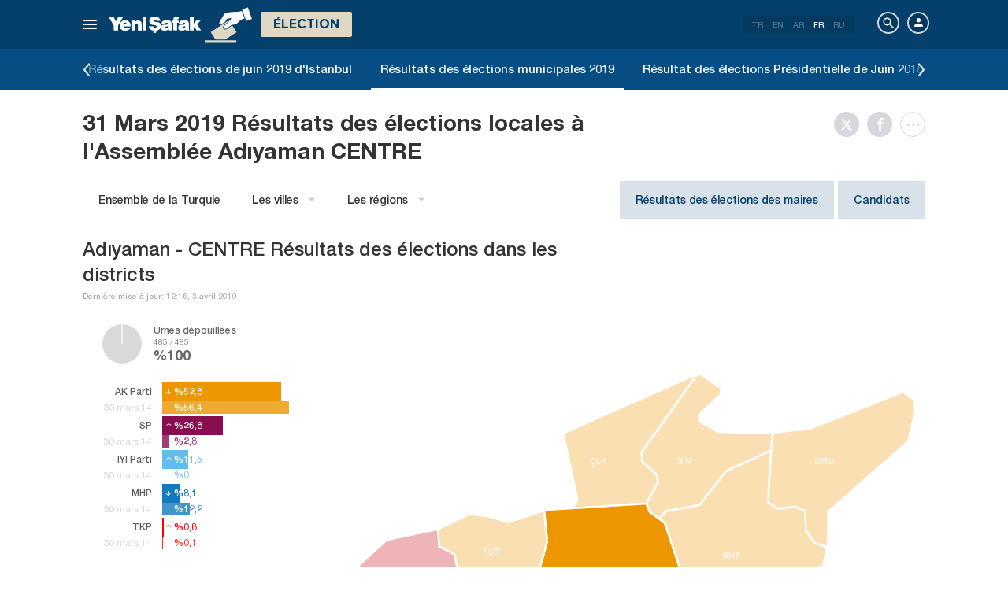

--- FILE ---
content_type: text/html; charset=utf-8
request_url: https://www.yenisafak.com/fr/yerel-secim-2019/adiyaman-merkez-ilce-belediye-meclis-secim-sonuclari
body_size: 19612
content:
<!DOCTYPE html><html xmlns="http://www.w3.org/1999/xhtml" xmlns:fb="http://ogp.me/ns/fb#" xmlns:og="http://ogp.me/ns#"><head> <meta name="viewport" content="width=device-width, initial-scale=1.0"><title>CENTRE Résultats de l'élection des membres du conseil municipal de district - Résultats des élections locales de 2019</title><meta http-equiv="content-type" content="text/html; charset=windows-1254" /><meta http-equiv="content-type" content="text/html; charset=iso-8859-9" /><meta http-equiv="content-type" content="text/html; charset=x-mac-turkish" /><meta name="apple-mobile-web-app-capable" content="yes" /><meta name="apple-mobile-web-app-status-bar-style" content="black" /><meta name="msapplication-tap-highlight" content="no" /><link rel="image_src" href="https://assets.yenisafak.com/yenisafaksecim/wwwroot/images/election/result-images/jpg/yerel-secim-2019.jpg" /><meta name="image" content="https://assets.yenisafak.com/yenisafaksecim/wwwroot/images/election/result-images/jpg/yerel-secim-2019.jpg" /><meta name="description" content="CENTRE Résultats des élections locales de mars" /><meta name="keywords" content="CENTRE, conseil municipal de district, municipalité de CENTRE, membres du conseil, élection 2019" /><meta property="fb:pages" content="191453580768" /><meta property="og:description" content="CENTRE Résultats des élections locales de mars" /><meta property="og:image" content="https://assets.yenisafak.com/yenisafaksecim/wwwroot/images/election/result-images/jpg/yerel-secim-2019.jpg" /><meta property="og:title" content="CENTRE Résultats de l'élection des membres du conseil municipal de district - Résultats des élections locales de 2019" /><meta property="og:site_name" content="Yeni Şafak" /><meta property="og:url" content="https://www.yenisafak.com/fr/yerel-secim-2019/adiyaman-merkez-ilce-belediye-meclis-secim-sonuclari" /><link rel="canonical" href="https://www.yenisafak.com/fr/yerel-secim-2019/adiyaman-merkez-ilce-belediye-meclis-secim-sonuclari" /><link rel="shortcut icon" href="https://assets.yenisafak.com/yenisafaksecim/wwwroot/images/favicon.png" type="image/png" /><meta http-equiv="Content-Language" content="fr" /><link rel="alternate" href="https://www.yenisafak.com/fr" hreflang="fr" /><meta http-equiv="cache-control" content="no-cache" /><meta http-equiv="pragma" content="no-cache" /><meta http-equiv="ImageToolbar" content="false" /><meta name="revisit-after" content="1" /><meta name="robots" content="ALL" /><meta name="Rating" content="General" /><meta name="Distribution" content="Global" /><meta name="Copyright" content="Yeni Şafak" /><meta name="Classification" content="Consumer" /><meta name="author" content="Yeni Şafak"><meta name="twitter:card" content="summary"><meta name="twitter:url" content="https://www.yenisafak.com/fr/yerel-secim-2019/adiyaman-merkez-ilce-belediye-meclis-secim-sonuclari"><meta name="twitter:title" content="CENTRE Résultats de l'élection des membres du conseil municipal de district - Résultats des élections locales de 2019"><meta name="twitter:description" content="CENTRE Résultats des élections locales de mars"><meta name="twitter:image" content="https://assets.yenisafak.com/yenisafaksecim/wwwroot/images/election/result-images/jpg/yerel-secim-2019.jpg"><meta http-equiv="Content-Language" content="fr" /><meta http-equiv="cache-control" content="no-cache" /><meta http-equiv="pragma" content="no-cache" /><meta http-equiv="ImageToolbar" content="false" /><meta name="revisit-after" content="1" /><meta name="robots" content="ALL" /><meta name="Rating" content="General" /><meta name="Distribution" content="Global" /><meta name="Copyright" content="Yeni Şafak" /> <meta name="Classification" content="Consumer" /><meta name="DC.Title" content="CENTRE Résultats de l'élection des membres du conseil municipal de district - Résultats des élections locales de 2019"><meta name="DC.Creator" content="Yeni Şafak"><meta name="DC.Subject" content="CENTRE Résultats de l'élection des membres du conseil municipal de district - Résultats des élections locales de 2019"><meta name="DC.Description" content="CENTRE Résultats des élections locales de mars"><meta name="DC.Publisher" content="Yeni Şafak"><meta name="DC.Contributor" content="Yeni Şafak"><meta name="DC.Date" content="31.01.2026 20:55:01"><meta name="DC.Type" content="Text"><meta name="DC.Source" content="Yeni Şafak"><meta name="DC.Language" content="tr-TR"><meta name="msvalidate.01" content="95F11EB833D9D049C2CDC855116F4442" /><meta itemprop="name" content="CENTRE Résultats de l'élection des membres du conseil municipal de district - Résultats des élections locales de 2019" /><meta itemprop="description" content="CENTRE Résultats des élections locales de mars" /><meta itemprop="image" content="https://assets.yenisafak.com/yenisafaksecim/wwwroot/images/election/result-images/jpg/yerel-secim-2019.jpg" /><meta itemprop="url" content="https://www.yenisafak.com/fr/yerel-secim-2019/adiyaman-merkez-ilce-belediye-meclis-secim-sonuclari" /><meta itemprop="genre" content="news" /><meta itemprop="creator" content="Yeni Şafak" /><meta itemprop="copyrightHolder" content="Yeni Şafak" /><meta itemprop="provider" content="Yeni Şafak" /><meta itemprop="publisher" content="Yeni Şafak" /><meta itemprop="sourceOrganization" content="Yeni Şafak" /><meta itemprop="author" content="Yeni Şafak" /><meta itemprop="inLanguage" content="tr-TR" /><meta itemprop="copyrightYear" content="2026" /><meta itemprop="dateModified" content="2026-01-31T20:55:01+03:00" /><meta itemprop="datePublished" content="2026-01-31T20:55:01+03:00" /><meta itemprop="thumbnailUrl" content="https://assets.yenisafak.com/yenisafaksecim/wwwroot/images/election/result-images/jpg/yerel-secim-2019.jpg" /><meta itemprop="articleSection" content="Se&#231;im" /><meta itemprop="wordCount" content="134" /><meta itemprop="contentRating" content="6" /><meta name="google-play-app" content="app-id=yenisafak.com"><meta name="apple-itunes-app" content="app-id=579620956"><link rel="apple-touch-icon" href="https://assets.yenisafak.com/yenisafaksecim/wwwroot/images/favicon.png"> <link rel="alternate" media="only screen and (max-width: 640px)" href="https://www.yenisafak.com/fr/yerel-secim-2019/adiyaman-merkez-ilce-belediye-meclis-secim-sonuclari" />    <link href="https://assets.yenisafak.com/yenisafaksecim/wwwroot/dist/css/site.min.css?v=1.1.53" rel="stylesheet" /> <link href="https://assets.yenisafak.com/yenisafaksecim/wwwroot/dist/css/election.general.min.css?v=1.1.53" rel="stylesheet" />   <script>
if (window.location.host !== "www.yenisafak.com")
window['ga-disable-UA-3434195-1'] = true; (function (w, d, s, l, i) { w[l] = w[l] || []; w[l].push({ 'gtm.start': new Date().getTime(), event: 'gtm.js' }); var f = d.getElementsByTagName(s)[0], j = d.createElement(s), dl = l != 'dataLayer' ? '&l=' + l : ''; j.async = true; j.src = 'https://www.googletagmanager.com/gtm.js?id=' + i + dl; f.parentNode.insertBefore(j, f); })(window, document, 'script', 'dataLayer', 'GTM-KNN8VHW');</script>             </head><body class="election effect detail fr">  <header class="header header-053f6b fixed effect-1"><div class="container"><div class="row"><div class="col-md-24 empty">  <nav class="nav menu nav-down"> <span class="button"><i class="nav-icon"><i></i></i></span><div class="nav-content"><div class="menu-header flex"><div class="menu-search"> <i class="icon icon-search"></i> <input type="search" id="txtMenuSearch" placeholder="Cliquez pour la recherche"></div><ul class="menu-option"><li class="item active"><a href="/fr" target="_blank" title="Tout"><i class="icon-explore"></i><span>Tout</span></a></li><li class="item disable"><a href="/fr" target="_blank" title="Favoris"><i class="icon-turned-in"></i><span>Favoris</span></a></li><li class="nav-close"> <i class="icon icon-close"></i></li></ul></div><div class="menu-user option flex" data-display="mobile"><div class="user"> <div class="user-image user-image-logged-in drop-down hide"><div class="user-menu"><ol><li class="info flex"> <a href="https://piri.net/yenisafak/account/settings?ReturnUrl=https://www.yenisafak.com/"><div class="image"> <img src="" width="28" height="28" alt="" /></div><div class="bio"><div class="name"></div><div class="mail"></div></div></a></li><li class="logout right"> <a target="_blank" title="Çıkış" href="https://piri.net/yenisafak/auth/logout?ReturnUrl=https://www.yenisafak.com/"><span class="icon-logout"></span><span>Çıkış</span></a></li></ol></div></div><div class="user-image user-image-anonymous"> <a class="link" href="https://piri.net/yenisafak/auth/login?ReturnUrl=https://www.yenisafak.com/" target="_blank"><i class="icon-person"></i><span>Connexion</span></a></div ></div><div class="language"><div class="language-list"> <a class="item" href=/yerel-secim-2019/adiyaman-merkez-ilce-belediye-meclis-secim-sonuclari>TR</a> <a class="item" href="/en/yerel-secim-2019/adiyaman-merkez-ilce-belediye-meclis-secim-sonuclari">EN</a> <a class="item" href="/ar/yerel-secim-2019/adiyaman-merkez-ilce-belediye-meclis-secim-sonuclari">AR</a> <a class="item active" href="/fr/yerel-secim-2019/adiyaman-merkez-ilce-belediye-meclis-secim-sonuclari">FR</a> <a class="item" href="/ru/yerel-secim-2019/adiyaman-merkez-ilce-belediye-meclis-secim-sonuclari">RU</a></div></div></div>
<div class="menu-list flex" data-action="menu" id="navMenuList"> <ul class="primary scroll" data-scroll="all"><li name="manşet"><a href="/fr" class="menu-cb0102" title="Manşet"><span>Manchette</span></a></li><li name="actualites" role="menu"><a href="/fr/actualites" target="_blank" class="menu-#cb0102" title="Actualités Turquie"><span>Actualit&#233;s Turquie</span></a></li><li name="international" role="menu"><a href="/fr/international" target="_blank" class="menu-#e7a300" title="International"><span>International</span></a></li><li name="economie" role="menu"><a href="/fr/economie" target="_blank" class="menu-#1B4994" title="Économie"><span>&#201;conomie</span></a></li><li name="sports" role="menu"><a href="/fr/sports" target="_blank" class="menu-#00A900" title="Des sports"><span>Des sports</span></a></li><li name="technologie" role="menu"><a href="/fr/technologie" target="_blank" class="menu-#ec731a" title="Technologie"><span>Technologie</span></a></li><li name="societe" role="menu"><a href="/fr/societe" target="_blank" class="menu-#a600a0" title="Société"><span>Soci&#233;t&#233;</span></a></li><li name="election" role=""><a href="/fr/election" target="_blank" class="menu-#cb0102" title="Élections"><span>&#201;lections</span></a></li><li name="yazarlar" role="menu"><a href="/fr/columns" target="_blank" class="menu-a99f91" title="R&#233;dacteur"><span>R&#233;dacteur</span></a></li><li name="cizerler" role="menu"><a href="/fr/cartoons" target="_blank" class="menu-a99f91" title="Illustrateurs"><span>Illustrateurs</span></a></li><li name="foto-galeri" role="menu"><a href="/fr/gallery" target="_blank" class="menu-000000" title="Gallerie Photo"><span>Gallerie Photo</span></a></li><li name="video-galeri" role="menu"><a href="/fr/video" target="_blank" class="menu-000000" title="Galerie vid&#233;o"><span>Galerie vid&#233;o</span></a></li><li name="hava-durumu" role="menu"><a href="/fr/weather-forecast" target="_blank" class="menu-2196f3" title="M&#233;t&#233;o"><span>M&#233;t&#233;o</span></a></li><li name="namaz-vakitleri" role="menu"><a href="/fr/prayer-times" target="_blank" class="menu-72b29a" title="Horaires de pri&#232;re"><span>Horaires de pri&#232;re</span></a></li><li name="egazete" role="menu"><a href="http://egazete.yenisafak.com.tr" target="_blank" class="menu-cb0102" title="eJournal"><span>eJournal</span></a></li></ul><ul class="secondary scroll" data-scroll="all"> <li resource="actualites"><ol><li name="actualites-education" role=""><a href="/fr/education" target="_blank" title="Éducation"><span>&#201;ducation</span><small>Actualit&#233;s Turquie</small></a></li><li name="actualites-politics" role=""><a href="/fr/politics" target="_blank" title="Politique"><span>Politique</span><small>Actualit&#233;s Turquie</small></a></li><li name="actualites-local-news" role=""><a href="/fr/local-news" target="_blank" title="Actualités Locales"><span>Actualit&#233;s Locales</span><small>Actualit&#233;s Turquie</small></a></li><li name="actualites-july15" role=""><a href="/fr/july15" target="_blank" title="15 Juillet"><span>15 Juillet</span><small>Actualit&#233;s Turquie</small></a></li></ol></li><li resource="international"><ol><li name="international-middle-east" role=""><a href="/fr/middle-east" target="_blank" title="Moyen-Orient"><span>Moyen-Orient</span><small>International</small></a></li><li name="international-europe" role=""><a href="/fr/europe" target="_blank" title="Europe"><span>Europe</span><small>International</small></a></li><li name="international-america" role=""><a href="/fr/america" target="_blank" title="Amérique"><span>Am&#233;rique</span><small>International</small></a></li><li name="international-asia" role=""><a href="/fr/asia" target="_blank" title="Asie"><span>Asie</span><small>International</small></a></li><li name="international-africa" role=""><a href="/fr/africa" target="_blank" title="Afrique"><span>Afrique</span><small>International</small></a></li></ol></li><li resource="economie"><ol><li name="economie-turkey-economy" role=""><a href="/fr/turkey-economy" target="_blank" title="Économie en Turquie"><span>&#201;conomie en Turquie</span><small>&#201;conomie</small></a></li><li name="economie-world-economy" role=""><a href="/fr/world-economy" target="_blank" title="Économie mondiale"><span>&#201;conomie mondiale</span><small>&#201;conomie</small></a></li><li name="economie-automotive" role=""><a href="/fr/automotive" target="_blank" title="Automobile"><span>Automobile</span><small>&#201;conomie</small></a></li><li name="economie-real-estate" role=""><a href="/fr/real-estate" target="_blank" title="Immobilier"><span>Immobilier</span><small>&#201;conomie</small></a></li><li name="economie-business" role=""><a href="/fr/business" target="_blank" title="Entreprise"><span>Entreprise</span><small>&#201;conomie</small></a></li></ol></li><li resource="sports"><ol><li name="sports-football" role=""><a href="/fr/football" target="_blank" title="Footbal"><span>Footbal</span><small>Des sports</small></a></li><li name="sports-basketball" role=""><a href="/fr/basketball" target="_blank" title="Basketball"><span>Basketball</span><small>Des sports</small></a></li><li name="sports-athletisme" role=""><a href="/fr/athletisme" target="_blank" title="Athlétisme"><span>Athl&#233;tisme</span><small>Des sports</small></a></li><li name="sports-volleyball" role=""><a href="/fr/volleyball" target="_blank" title="Volleyball"><span>Volleyball</span><small>Des sports</small></a></li><li name="sports-tennis" role=""><a href="/fr/tennis" target="_blank" title="Tennis"><span>Tennis</span><small>Des sports</small></a></li><li name="sports-mecaniques" role=""><a href="/fr/mecaniques" target="_blank" title="Mécaniques"><span>M&#233;caniques</span><small>Des sports</small></a></li><li name="sports-extreme-sports" role=""><a href="/fr/extreme-sports" target="_blank" title="Sport Extrême"><span>Sport Extr&#234;me</span><small>Des sports</small></a></li><li name="sports-golf" role=""><a href="/fr/golf" target="_blank" title="Golf"><span>Golf</span><small>Des sports</small></a></li><li name="sports-rugby" role=""><a href="/fr/rugby" target="_blank" title="Rugby"><span>Rugby</span><small>Des sports</small></a></li><li name="sports-olympics" role=""><a href="/fr/olympics" target="_blank" title="Jeux Olympiques"><span>Jeux Olympiques</span><small>Des sports</small></a></li></ol></li><li resource="technologie"><ol><li name="technologie-internet" role=""><a href="/fr/internet" target="_blank" title="Internet"><span>Internet</span><small>Technologie</small></a></li><li name="technologie-science" role=""><a href="/fr/science" target="_blank" title="Science"><span>Science</span><small>Technologie</small></a></li><li name="technologie-mobile" role=""><a href="/fr/mobile" target="_blank" title="Mobile"><span>Mobile</span><small>Technologie</small></a></li><li name="technologie-games" role=""><a href="/fr/games" target="_blank" title="Jeux"><span>Jeux</span><small>Technologie</small></a></li><li name="technologie-product-news" role=""><a href="/fr/product-news" target="_blank" title="Nouveaux Produits"><span>Nouveaux Produits</span><small>Technologie</small></a></li><li name="technologie-social-media" role=""><a href="/fr/social-media" target="_blank" title="Réseaux Sociaux"><span>R&#233;seaux Sociaux</span><small>Technologie</small></a></li></ol></li><li resource="societe"><ol><li name="societe-health" role="menu"><a href="/fr/health" target="_blank" title="Santé"><span>Sant&#233;</span><small>Soci&#233;t&#233;</small></a></li><li name="societe-arts-culture" role=""><a href="/fr/arts-culture" target="_blank" title="Arts et Culture "><span>Arts et Culture </span><small>Soci&#233;t&#233;</small></a></li><li name="societe-interview" role=""><a href="/fr/interview" target="_blank" title="Entretien"><span>Entretien</span><small>Soci&#233;t&#233;</small></a></li><li name="societe-decouverte" role=""><a href="/fr/decouverte" target="_blank" title="Découverte"><span>D&#233;couverte</span><small>Soci&#233;t&#233;</small></a></li><li name="societe-cinema-tv" role=""><a href="/fr/cinema-tv" target="_blank" title="Cinema-TV"><span>Cinema-TV</span><small>Soci&#233;t&#233;</small></a></li><li name="societe-environnement" role=""><a href="/fr/environnement" target="_blank" title="Environnement"><span>Environnement</span><small>Soci&#233;t&#233;</small></a></li><li name="societe-travel" role=""><a href="/fr/travel" target="_blank" title="Traveller Voyages"><span>Traveller Voyages</span><small>Soci&#233;t&#233;</small></a></li></ol></li><li resource="election"><ol></ol></li><li resource="cizerler"><ol><li name="cizerler-hasanaycin"><a href="/fr/cartoons/hasan-aycin" target="_blank" title="Hasan Aycın"><span>Hasan Aycın</span><small>Illustrateurs</small></a></li><li name="cizerler-osmanturhan"><a href="/fr/cartoons/osman-turhan" target="_blank" title="Osman Turhan "><span>Osman Turhan</span><small>Illustrateurs</small></a></li><li name="cizerler-muslimshow"><a href="/fr/cartoons/muslim-show/" target="_blank" title="Müslim Show "><span>M&#252;slim Show</span><small>Illustrateurs</small></a></li></ol></li><li resource="foto-galeri"><ol><li name="foto-galeri-actualites" role="menu"><a href="/fr/gallery/actualites" target="_blank" title="Actualités Turquie"><span>Actualit&#233;s Turquie</span><small>Gallerie Photo</small></a></li><li name="foto-galeri-international" role="menu"><a href="/fr/gallery/international" target="_blank" title="International"><span>International</span><small>Gallerie Photo</small></a></li><li name="foto-galeri-economie" role="menu"><a href="/fr/gallery/economie" target="_blank" title="Économie"><span>&#201;conomie</span><small>Gallerie Photo</small></a></li><li name="foto-galeri-sports" role="menu"><a href="/fr/gallery/sports" target="_blank" title="Des sports"><span>Des sports</span><small>Gallerie Photo</small></a></li><li name="foto-galeri-technologie" role="menu"><a href="/fr/gallery/technologie" target="_blank" title="Technologie"><span>Technologie</span><small>Gallerie Photo</small></a></li><li name="foto-galeri-societe" role="menu"><a href="/fr/gallery/societe" target="_blank" title="Société"><span>Soci&#233;t&#233;</span><small>Gallerie Photo</small></a></li><li name="foto-galeri-ramadan" role=""><a href="/fr/gallery/ramadan" target="_blank" title="Ramadan"><span>Ramadan</span><small>Gallerie Photo</small></a></li></ol></li><li resource="video-galeri"><ol><li name="video-galeri-actualites" role="menu"><a href="/fr/video/actualites" target="_blank" title="Actualités Turquie"><span>Actualit&#233;s Turquie</span><small>Galerie vid&#233;o</small></a></li><li name="video-galeri-international" role="menu"><a href="/fr/video/international" target="_blank" title="International"><span>International</span><small>Galerie vid&#233;o</small></a></li><li name="video-galeri-economie" role="menu"><a href="/fr/video/economie" target="_blank" title="Économie"><span>&#201;conomie</span><small>Galerie vid&#233;o</small></a></li><li name="video-galeri-sports" role="menu"><a href="/fr/video/sports" target="_blank" title="Des sports"><span>Des sports</span><small>Galerie vid&#233;o</small></a></li><li name="video-galeri-technologie" role="menu"><a href="/fr/video/technologie" target="_blank" title="Technologie"><span>Technologie</span><small>Galerie vid&#233;o</small></a></li><li name="video-galeri-societe" role="menu"><a href="/fr/video/societe" target="_blank" title="Société"><span>Soci&#233;t&#233;</span><small>Galerie vid&#233;o</small></a></li><li name="video-galeri-ramadan" role=""><a href="/fr/video/ramadan" target="_blank" title="Ramadan"><span>Ramadan</span><small>Galerie vid&#233;o</small></a></li></ol></li><li resource="hava-durumu"><ol><li name="hava-durumu-istanbul"><a href="/fr/weather-forecast/istanbul" target="_blank" title="M&#233;t&#233;o de Istanbul"><span>M&#233;t&#233;o de Istanbul</span><small>M&#233;t&#233;o</small></a></li><li name="hava-durumu-ankara"><a href="/fr/weather-forecast/ankara" target="_blank" title="M&#233;t&#233;o de Ankara"><span>M&#233;t&#233;o de Ankara</span><small>M&#233;t&#233;o</small></a></li><li name="hava-durumu-izmir"><a href="/fr/weather-forecast/izmir" target="_blank" title="M&#233;t&#233;o de Izmir"><span>M&#233;t&#233;o de Izmir</span><small>M&#233;t&#233;o</small></a></li></ol></li><li resource="namaz-vakitleri"><ol><li name="namaz-vakitleri-istanbul"><a href="/fr/prayer-times/istanbul" target="_blank" title="Horaires de pri&#232;re de Istanbul"><span>Horaires de pri&#232;re de Istanbul</span><small>Horaires de pri&#232;re</small></a></li><li name="namaz-vakitleri-ankara"><a href="/fr/prayer-times/ankara" target="_blank" title="Horaires de pri&#232;re de Ankara"><span>Horaires de pri&#232;re de Ankara</span><small>Horaires de pri&#232;re</small></a></li><li name="namaz-vakitleri-izmir"><a href="/fr/prayer-times/izmir" target="_blank" title="Horaires de pri&#232;re de lzmir"><span>Horaires de pri&#232;re de lzmir</span><small>Horaires de pri&#232;re</small></a></li></ol></li></ul><ul class="tertiary scroll" data-scroll="all" data-display="site"> <li resource="societe-health"><ol><li name="societe-heart"><a href="/fr/heart" target="_blank" title="Le cœur"><span>Le cœur</span><small>Soci&#233;t&#233; / Sant&#233;</small></a></li><li name="societe-cancer"><a href="/fr/cancer" target="_blank" title="Cancer"><span>Cancer</span><small>Soci&#233;t&#233; / Sant&#233;</small></a></li><li name="societe-beauty"><a href="/fr/beauty" target="_blank" title="Beauté"><span>Beaut&#233;</span><small>Soci&#233;t&#233; / Sant&#233;</small></a></li><li name="societe-diet"><a href="/fr/diet" target="_blank" title="Régime alimentaire"><span>R&#233;gime alimentaire</span><small>Soci&#233;t&#233; / Sant&#233;</small></a></li><li name="societe-general-health"><a href="/fr/general-health" target="_blank" title="General Health"><span>General Health</span><small>Soci&#233;t&#233; / Sant&#233;</small></a></li></ol></li><li resource="foto-galeri-actualites"><ol><li name="foto-galeri-education"><a href="/fr/gallery/actualites" target="_blank" title="Éducation"><span>&#201;ducation</span><small>Gallerie Photo / Actualit&#233;s Turquie</small></a></li><li name="foto-galeri-politics"><a href="/fr/gallery/actualites" target="_blank" title="Politique"><span>Politique</span><small>Gallerie Photo / Actualit&#233;s Turquie</small></a></li><li name="foto-galeri-local-news"><a href="/fr/gallery/actualites" target="_blank" title="Actualités Locales"><span>Actualit&#233;s Locales</span><small>Gallerie Photo / Actualit&#233;s Turquie</small></a></li></ol></li><li resource="foto-galeri-international"><ol><li name="foto-galeri-middle-east"><a href="/fr/gallery/international" target="_blank" title="Moyen-Orient"><span>Moyen-Orient</span><small>Gallerie Photo / International</small></a></li><li name="foto-galeri-europe"><a href="/fr/gallery/international" target="_blank" title="Europe"><span>Europe</span><small>Gallerie Photo / International</small></a></li><li name="foto-galeri-america"><a href="/fr/gallery/international" target="_blank" title="Amérique"><span>Am&#233;rique</span><small>Gallerie Photo / International</small></a></li><li name="foto-galeri-asia"><a href="/fr/gallery/international" target="_blank" title="Asie"><span>Asie</span><small>Gallerie Photo / International</small></a></li><li name="foto-galeri-africa"><a href="/fr/gallery/international" target="_blank" title="Afrique"><span>Afrique</span><small>Gallerie Photo / International</small></a></li></ol></li><li resource="foto-galeri-economie"><ol><li name="foto-galeri-turkey-economy"><a href="/fr/gallery/economie" target="_blank" title="Économie en Turquie"><span>&#201;conomie en Turquie</span><small>Gallerie Photo / &#201;conomie</small></a></li><li name="foto-galeri-world-economy"><a href="/fr/gallery/economie" target="_blank" title="Économie mondiale"><span>&#201;conomie mondiale</span><small>Gallerie Photo / &#201;conomie</small></a></li><li name="foto-galeri-automotive"><a href="/fr/gallery/economie" target="_blank" title="Automobile"><span>Automobile</span><small>Gallerie Photo / &#201;conomie</small></a></li><li name="foto-galeri-real-estate"><a href="/fr/gallery/economie" target="_blank" title="Immobilier"><span>Immobilier</span><small>Gallerie Photo / &#201;conomie</small></a></li><li name="foto-galeri-business"><a href="/fr/gallery/economie" target="_blank" title="Entreprise"><span>Entreprise</span><small>Gallerie Photo / &#201;conomie</small></a></li></ol></li><li resource="foto-galeri-sports"><ol><li name="foto-galeri-football"><a href="/fr/gallery/sports" target="_blank" title="Footbal"><span>Footbal</span><small>Gallerie Photo / Des sports</small></a></li><li name="foto-galeri-basketball"><a href="/fr/gallery/sports" target="_blank" title="Basketball"><span>Basketball</span><small>Gallerie Photo / Des sports</small></a></li><li name="foto-galeri-athletisme"><a href="/fr/gallery/sports" target="_blank" title="Athlétisme"><span>Athl&#233;tisme</span><small>Gallerie Photo / Des sports</small></a></li><li name="foto-galeri-volleyball"><a href="/fr/gallery/sports" target="_blank" title="Volleyball"><span>Volleyball</span><small>Gallerie Photo / Des sports</small></a></li><li name="foto-galeri-tennis"><a href="/fr/gallery/sports" target="_blank" title="Tennis"><span>Tennis</span><small>Gallerie Photo / Des sports</small></a></li><li name="foto-galeri-mecaniques"><a href="/fr/gallery/sports" target="_blank" title="Mécaniques"><span>M&#233;caniques</span><small>Gallerie Photo / Des sports</small></a></li><li name="foto-galeri-extreme-sports"><a href="/fr/gallery/sports" target="_blank" title="Sport Extrême"><span>Sport Extr&#234;me</span><small>Gallerie Photo / Des sports</small></a></li><li name="foto-galeri-golf"><a href="/fr/gallery/sports" target="_blank" title="Golf"><span>Golf</span><small>Gallerie Photo / Des sports</small></a></li><li name="foto-galeri-rugby"><a href="/fr/gallery/sports" target="_blank" title="Rugby"><span>Rugby</span><small>Gallerie Photo / Des sports</small></a></li><li name="foto-galeri-olympics"><a href="/fr/gallery/sports" target="_blank" title="Jeux Olympiques"><span>Jeux Olympiques</span><small>Gallerie Photo / Des sports</small></a></li></ol></li><li resource="foto-galeri-technologie"><ol><li name="foto-galeri-internet"><a href="/fr/gallery/technologie" target="_blank" title="Internet"><span>Internet</span><small>Gallerie Photo / Technologie</small></a></li><li name="foto-galeri-science"><a href="/fr/gallery/technologie" target="_blank" title="Science"><span>Science</span><small>Gallerie Photo / Technologie</small></a></li><li name="foto-galeri-mobile"><a href="/fr/gallery/technologie" target="_blank" title="Mobile"><span>Mobile</span><small>Gallerie Photo / Technologie</small></a></li><li name="foto-galeri-games"><a href="/fr/gallery/technologie" target="_blank" title="Jeux"><span>Jeux</span><small>Gallerie Photo / Technologie</small></a></li><li name="foto-galeri-product-news"><a href="/fr/gallery/technologie" target="_blank" title="Nouveaux Produits"><span>Nouveaux Produits</span><small>Gallerie Photo / Technologie</small></a></li><li name="foto-galeri-social-media"><a href="/fr/gallery/technologie" target="_blank" title="Réseaux Sociaux"><span>R&#233;seaux Sociaux</span><small>Gallerie Photo / Technologie</small></a></li></ol></li><li resource="foto-galeri-societe"><ol><li name="foto-galeri-health"><a href="/fr/gallery/societe" target="_blank" title="Santé"><span>Sant&#233;</span><small>Gallerie Photo / Soci&#233;t&#233;</small></a></li><li name="foto-galeri-arts-culture"><a href="/fr/gallery/societe" target="_blank" title="Arts et Culture "><span>Arts et Culture </span><small>Gallerie Photo / Soci&#233;t&#233;</small></a></li><li name="foto-galeri-interview"><a href="/fr/gallery/societe" target="_blank" title="Entretien"><span>Entretien</span><small>Gallerie Photo / Soci&#233;t&#233;</small></a></li><li name="foto-galeri-decouverte"><a href="/fr/gallery/societe" target="_blank" title="Découverte"><span>D&#233;couverte</span><small>Gallerie Photo / Soci&#233;t&#233;</small></a></li><li name="foto-galeri-cinema-tv"><a href="/fr/gallery/societe" target="_blank" title="Cinema-TV"><span>Cinema-TV</span><small>Gallerie Photo / Soci&#233;t&#233;</small></a></li><li name="foto-galeri-environnement"><a href="/fr/gallery/societe" target="_blank" title="Environnement"><span>Environnement</span><small>Gallerie Photo / Soci&#233;t&#233;</small></a></li><li name="foto-galeri-travel"><a href="/fr/gallery/societe" target="_blank" title="Traveller Voyages"><span>Traveller Voyages</span><small>Gallerie Photo / Soci&#233;t&#233;</small></a></li></ol></li><li resource="foto-galeri-ramadan"><ol></ol></li><li resource="video-galeri-actualites"><ol><li name="video-galeri-education"><a href="/fr/video/education" target="_blank" title="Éducation"><span>&#201;ducation</span><small>Galerie vid&#233;o / Actualit&#233;s Turquie</small></a></li><li name="video-galeri-politics"><a href="/fr/video/politics" target="_blank" title="Politique"><span>Politique</span><small>Galerie vid&#233;o / Actualit&#233;s Turquie</small></a></li><li name="video-galeri-local-news"><a href="/fr/video/local-news" target="_blank" title="Actualités Locales"><span>Actualit&#233;s Locales</span><small>Galerie vid&#233;o / Actualit&#233;s Turquie</small></a></li></ol></li><li resource="video-galeri-international"><ol><li name="video-galeri-middle-east"><a href="/fr/video/middle-east" target="_blank" title="Moyen-Orient"><span>Moyen-Orient</span><small>Galerie vid&#233;o / International</small></a></li><li name="video-galeri-europe"><a href="/fr/video/europe" target="_blank" title="Europe"><span>Europe</span><small>Galerie vid&#233;o / International</small></a></li><li name="video-galeri-america"><a href="/fr/video/america" target="_blank" title="Amérique"><span>Am&#233;rique</span><small>Galerie vid&#233;o / International</small></a></li><li name="video-galeri-asia"><a href="/fr/video/asia" target="_blank" title="Asie"><span>Asie</span><small>Galerie vid&#233;o / International</small></a></li><li name="video-galeri-africa"><a href="/fr/video/africa" target="_blank" title="Afrique"><span>Afrique</span><small>Galerie vid&#233;o / International</small></a></li></ol></li><li resource="video-galeri-economie"><ol><li name="video-galeri-turkey-economy"><a href="/fr/video/turkey-economy" target="_blank" title="Économie en Turquie"><span>&#201;conomie en Turquie</span><small>Galerie vid&#233;o / &#201;conomie</small></a></li><li name="video-galeri-world-economy"><a href="/fr/video/world-economy" target="_blank" title="Économie mondiale"><span>&#201;conomie mondiale</span><small>Galerie vid&#233;o / &#201;conomie</small></a></li><li name="video-galeri-automotive"><a href="/fr/video/automotive" target="_blank" title="Automobile"><span>Automobile</span><small>Galerie vid&#233;o / &#201;conomie</small></a></li><li name="video-galeri-real-estate"><a href="/fr/video/real-estate" target="_blank" title="Immobilier"><span>Immobilier</span><small>Galerie vid&#233;o / &#201;conomie</small></a></li><li name="video-galeri-business"><a href="/fr/video/business" target="_blank" title="Entreprise"><span>Entreprise</span><small>Galerie vid&#233;o / &#201;conomie</small></a></li></ol></li><li resource="video-galeri-sports"><ol><li name="video-galeri-football"><a href="/fr/video/football" target="_blank" title="Footbal"><span>Footbal</span><small>Galerie vid&#233;o / Des sports</small></a></li><li name="video-galeri-basketball"><a href="/fr/video/basketball" target="_blank" title="Basketball"><span>Basketball</span><small>Galerie vid&#233;o / Des sports</small></a></li><li name="video-galeri-athletisme"><a href="/fr/video/athletisme" target="_blank" title="Athlétisme"><span>Athl&#233;tisme</span><small>Galerie vid&#233;o / Des sports</small></a></li><li name="video-galeri-volleyball"><a href="/fr/video/volleyball" target="_blank" title="Volleyball"><span>Volleyball</span><small>Galerie vid&#233;o / Des sports</small></a></li><li name="video-galeri-tennis"><a href="/fr/video/tennis" target="_blank" title="Tennis"><span>Tennis</span><small>Galerie vid&#233;o / Des sports</small></a></li><li name="video-galeri-mecaniques"><a href="/fr/video/mecaniques" target="_blank" title="Mécaniques"><span>M&#233;caniques</span><small>Galerie vid&#233;o / Des sports</small></a></li><li name="video-galeri-extreme-sports"><a href="/fr/video/extreme-sports" target="_blank" title="Sport Extrême"><span>Sport Extr&#234;me</span><small>Galerie vid&#233;o / Des sports</small></a></li><li name="video-galeri-golf"><a href="/fr/video/golf" target="_blank" title="Golf"><span>Golf</span><small>Galerie vid&#233;o / Des sports</small></a></li><li name="video-galeri-rugby"><a href="/fr/video/rugby" target="_blank" title="Rugby"><span>Rugby</span><small>Galerie vid&#233;o / Des sports</small></a></li><li name="video-galeri-olympics"><a href="/fr/video/olympics" target="_blank" title="Jeux Olympiques"><span>Jeux Olympiques</span><small>Galerie vid&#233;o / Des sports</small></a></li></ol></li><li resource="video-galeri-technologie"><ol><li name="video-galeri-internet"><a href="/fr/video/internet" target="_blank" title="Internet"><span>Internet</span><small>Galerie vid&#233;o / Technologie</small></a></li><li name="video-galeri-science"><a href="/fr/video/science" target="_blank" title="Science"><span>Science</span><small>Galerie vid&#233;o / Technologie</small></a></li><li name="video-galeri-mobile"><a href="/fr/video/mobile" target="_blank" title="Mobile"><span>Mobile</span><small>Galerie vid&#233;o / Technologie</small></a></li><li name="video-galeri-games"><a href="/fr/video/games" target="_blank" title="Jeux"><span>Jeux</span><small>Galerie vid&#233;o / Technologie</small></a></li><li name="video-galeri-product-news"><a href="/fr/video/product-news" target="_blank" title="Nouveaux Produits"><span>Nouveaux Produits</span><small>Galerie vid&#233;o / Technologie</small></a></li><li name="video-galeri-social-media"><a href="/fr/video/social-media" target="_blank" title="Réseaux Sociaux"><span>R&#233;seaux Sociaux</span><small>Galerie vid&#233;o / Technologie</small></a></li></ol></li><li resource="video-galeri-societe"><ol><li name="video-galeri-health"><a href="/fr/video/health" target="_blank" title="Santé"><span>Sant&#233;</span><small>Galerie vid&#233;o / Soci&#233;t&#233;</small></a></li><li name="video-galeri-arts-culture"><a href="/fr/video/arts-culture" target="_blank" title="Arts et Culture "><span>Arts et Culture </span><small>Galerie vid&#233;o / Soci&#233;t&#233;</small></a></li><li name="video-galeri-interview"><a href="/fr/video/interview" target="_blank" title="Entretien"><span>Entretien</span><small>Galerie vid&#233;o / Soci&#233;t&#233;</small></a></li><li name="video-galeri-decouverte"><a href="/fr/video/decouverte" target="_blank" title="Découverte"><span>D&#233;couverte</span><small>Galerie vid&#233;o / Soci&#233;t&#233;</small></a></li><li name="video-galeri-cinema-tv"><a href="/fr/video/cinema-tv" target="_blank" title="Cinema-TV"><span>Cinema-TV</span><small>Galerie vid&#233;o / Soci&#233;t&#233;</small></a></li><li name="video-galeri-environnement"><a href="/fr/video/environnement" target="_blank" title="Environnement"><span>Environnement</span><small>Galerie vid&#233;o / Soci&#233;t&#233;</small></a></li><li name="video-galeri-travel"><a href="/fr/video/travel" target="_blank" title="Traveller Voyages"><span>Traveller Voyages</span><small>Galerie vid&#233;o / Soci&#233;t&#233;</small></a></li></ol></li><li resource="video-galeri-ramadan"><ol></ol></li></ul><div class="secondary-bg disable-link" data-display="mobile"></div></div></div></nav>  <nav class="logo"> <a class="logo-image" href="/fr" target="_blank"> <i class="icon-logo"></i> </a>  <a class="logo-category" href="/fr/secim" target="_blank"> <span>&#201;LECTION</span> </a> </nav> <div class="template classible">  <a class="title a" href="/fr/secim">&#201;lection</a>  <span class="name" data-display="site">CENTRE R&#233;sultats de l&#39;&#233;lection des membres du conseil municipal de district - R&#233;sultats des &#233;lections locales de 2019</span>  <span class="entry-name" data-display="site"></span></div>  <nav class="option right"><ul><li class="item language"><div class="language-list"> <a class="item" href=/yerel-secim-2019/adiyaman-merkez-ilce-belediye-meclis-secim-sonuclari>TR</a> <a class="item" href="/en/yerel-secim-2019/adiyaman-merkez-ilce-belediye-meclis-secim-sonuclari">EN</a> <a class="item" href="/ar/yerel-secim-2019/adiyaman-merkez-ilce-belediye-meclis-secim-sonuclari">AR</a> <a class="item active" href="/fr/yerel-secim-2019/adiyaman-merkez-ilce-belediye-meclis-secim-sonuclari">FR</a> <a class="item" href="/ru/yerel-secim-2019/adiyaman-merkez-ilce-belediye-meclis-secim-sonuclari">RU</a></div></li><li class="item social drop-down"> <span class="button"> <span>PARTAGE</span> <i class="icon-arrow-share"></i> </span><div class="drop-content right"><div class="share share-single classible share-change" data-id="0" data-type="3" data-url="https://www.yenisafak.com/fr/yerel-secim-2019/adiyaman-merkez-ilce-belediye-meclis-secim-sonuclari" data-title="CENTRE R&#233;sultats de l&#233;lection des membres du conseil municipal de district - R&#233;sultats des &#233;lections locales de 2019"> <a class="item a social" title="Partager sur X" data-share="twitter" onclick="window.open('https://twitter.com/intent/tweet?original_referer=https://www.yenisafak.com/fr/yerel-secim-2019/adiyaman-merkez-ilce-belediye-meclis-secim-sonuclari&text=CENTRE R&#233;sultats de l&#233;lection des membres du conseil municipal de district - R&#233;sultats des &#233;lections locales de 2019&tw_p=tweetbutton&url=https://www.yenisafak.com/fr/yerel-secim-2019/adiyaman-merkez-ilce-belediye-meclis-secim-sonuclari');"><div class="icon-group circle x32"> <i class="svg-icon"> <svg xmlns="http://www.w3.org/2000/svg" class="socicon-fw" height="1.1em" viewBox="0 0 512 512" style="margin-top: .8rem; fill: #ffffff; font-size: 1.5rem; "><path d="M389.2 48h70.6L305.6 224.2 487 464H345L233.7 318.6 106.5 464H35.8L200.7 275.5 26.8 48H172.4L272.9 180.9 389.2 48zM364.4 421.8h39.1L151.1 88h-42L364.4 421.8z"></path></svg> </i> <span>Partager sur X</span></div></a> <a class="item a social" title="Partager sur Facebook" data-share="facebook" onclick="window.open('https://www.facebook.com/sharer/sharer.php?u=https://www.yenisafak.com/fr/yerel-secim-2019/adiyaman-merkez-ilce-belediye-meclis-secim-sonuclari', 'facebook-share-dialog', 'left=20,top=20,width=500,height=500,toolbar=1,resizable=0');"><div class="icon-group circle x32"> <i class="icon-facebook"></i> <span>Partager sur Facebook</span></div></a> <a class="item social ripple" data-share="threads" title="Partager sur Threads" href="https://threads.net/intent/post?text=CENTRE R&#233;sultats de l&#233;lection des membres du conseil municipal de district - R&#233;sultats des &#233;lections locales de 2019 - https://www.yenisafak.com/fr/yerel-secim-2019/adiyaman-merkez-ilce-belediye-meclis-secim-sonuclari" target="_blank"><div class="icon-group circle x32"> <i class="svg-icon threads"> <svg aria-label="Threads" viewBox="0 0 192 192" xmlns="http://www.w3.org/2000/svg" style="fill: #ffffff; padding: 0.7rem;"><path class="x19hqcy" d="M141.537 88.9883C140.71 88.5919 139.87 88.2104 139.019 87.8451C137.537 60.5382 122.616 44.905 97.5619 44.745C97.4484 44.7443 97.3355 44.7443 97.222 44.7443C82.2364 44.7443 69.7731 51.1409 62.102 62.7807L75.881 72.2328C81.6116 63.5383 90.6052 61.6848 97.2286 61.6848C97.3051 61.6848 97.3819 61.6848 97.4576 61.6855C105.707 61.7381 111.932 64.1366 115.961 68.814C118.893 72.2193 120.854 76.925 121.825 82.8638C114.511 81.6207 106.601 81.2385 98.145 81.7233C74.3247 83.0954 59.0111 96.9879 60.0396 116.292C60.5615 126.084 65.4397 134.508 73.775 140.011C80.8224 144.663 89.899 146.938 99.3323 146.423C111.79 145.74 121.563 140.987 128.381 132.296C133.559 125.696 136.834 117.143 138.28 106.366C144.217 109.949 148.617 114.664 151.047 120.332C155.179 129.967 155.42 145.8 142.501 158.708C131.182 170.016 117.576 174.908 97.0135 175.059C74.2042 174.89 56.9538 167.575 45.7381 153.317C35.2355 139.966 29.8077 120.682 29.6052 96C29.8077 71.3178 35.2355 52.0336 45.7381 38.6827C56.9538 24.4249 74.2039 17.11 97.0132 16.9405C119.988 17.1113 137.539 24.4614 149.184 38.788C154.894 45.8136 159.199 54.6488 162.037 64.9503L178.184 60.6422C174.744 47.9622 169.331 37.0357 161.965 27.974C147.036 9.60668 125.202 0.195148 97.0695 0H96.9569C68.8816 0.19447 47.2921 9.6418 32.7883 28.0793C19.8819 44.4864 13.2244 67.3157 13.0007 95.9325L13 96L13.0007 96.0675C13.2244 124.684 19.8819 147.514 32.7883 163.921C47.2921 182.358 68.8816 191.806 96.9569 192H97.0695C122.03 191.827 139.624 185.292 154.118 170.811C173.081 151.866 172.51 128.119 166.26 113.541C161.776 103.087 153.227 94.5962 141.537 88.9883ZM98.4405 129.507C88.0005 130.095 77.1544 125.409 76.6196 115.372C76.2232 107.93 81.9158 99.626 99.0812 98.6368C101.047 98.5234 102.976 98.468 104.871 98.468C111.106 98.468 116.939 99.0737 122.242 100.233C120.264 124.935 108.662 128.946 98.4405 129.507Z"></path></svg> </i> <span>Partager sur Threads</span></div></a> <a class="item social ripple" data-share="telegram" title="Partager sur Telegram" href="https://t.me/share/url?url=https://www.yenisafak.com/fr/yerel-secim-2019/adiyaman-merkez-ilce-belediye-meclis-secim-sonuclari&text=CENTRE R&#233;sultats de l&#233;lection des membres du conseil municipal de district - R&#233;sultats des &#233;lections locales de 2019" target="_blank"><div class="icon-group circle x32"> <i class="svg-icon telegram"> <svg style="fill: transparent;" id="Livello_1" data-name="Livello 1" xmlns="http://www.w3.org/2000/svg" xmlns:xlink="http://www.w3.org/1999/xlink" viewBox="0 0 240 240"><circle cx="120" cy="120" r="120" /><path d="M81.229,128.772l14.237,39.406s1.78,3.687,3.686,3.687,30.255-29.492,30.255-29.492l31.525-60.89L81.737,118.6Z" fill="#eeeeee" /><path d="M100.106,138.878l-2.733,29.046s-1.144,8.9,7.754,0,17.415-15.763,17.415-15.763" fill="#dddddd" /><path d="M81.486,130.178,52.2,120.636s-3.5-1.42-2.373-4.64c.232-.664.7-1.229,2.1-2.2,6.489-4.523,120.106-45.36,120.106-45.36s3.208-1.081,5.1-.362a2.766,2.766,0,0,1,1.885,2.055,9.357,9.357,0,0,1,.254,2.585c-.009.752-.1,1.449-.169,2.542-.692,11.165-21.4,94.493-21.4,94.493s-1.239,4.876-5.678,5.043A8.13,8.13,0,0,1,146.1,172.5c-8.711-7.493-38.819-27.727-45.472-32.177a1.27,1.27,0,0,1-.546-.9c-.093-.469.417-1.05.417-1.05s52.426-46.6,53.821-51.492c.108-.379-.3-.566-.848-.4-3.482,1.281-63.844,39.4-70.506,43.607A3.21,3.21,0,0,1,81.486,130.178Z" fill="#fff" /></svg> </i> <span>Partager sur Telegram</span></div></a> <a class="item social ripple" data-share="whatsapp" title="Partage sur Whatsapp" href="whatsapp://send?text=CENTRE R&#233;sultats de l&#233;lection des membres du conseil municipal de district - R&#233;sultats des &#233;lections locales de 2019 - https://www.yenisafak.com/fr/yerel-secim-2019/adiyaman-merkez-ilce-belediye-meclis-secim-sonuclari"><div class="icon-group circle x32"> <i class="icon-whatsapp"></i> <span>Partage sur Whatsapp</span></div></a> <a class="item social ripple" data-share="bip" title="Partage sur Bip" href="bip://send?text=CENTRE R&#233;sultats de l&#233;lection des membres du conseil municipal de district - R&#233;sultats des &#233;lections locales de 2019 - https://www.yenisafak.com/fr/yerel-secim-2019/adiyaman-merkez-ilce-belediye-meclis-secim-sonuclari"><div class="icon-group circle x32"> <i class="icon-bip"></i> <span>Partage sur Bip</span></div></a></div></div></li><li class="item search"> <span class="search-group"> <input type="search" id="txtSearch" name="search" placeholder="Recherche..."> <span class="button"> <i class="icon-search"></i> </span> </span></li><li class="item notification hide"> <span class="button" data-type="lightbox" data-action="popup" data-group="alert" data-title="Bildirimler" data-message="Bildirimler sayfası, çok yakında yayında."> <i class="icon-notification"></i><span class="count hide">0</span> </span></li><li class="item user"> <div class="user-image user-image-logged-in drop-down hide"> <span class="button"><span class="avatar" style="background-image: url();"></span></span><div class="drop-content right"><div class="user-menu"><ol><li class="info flex"><div class="image"> <img src="" width="56" height="56" alt="" /></div><div class="bio"><div class="name"></div><div class="mail"></div></div></li><li class="saved"><a href="javascript:;" target="_blank" title="Kaydettiklerim"><span class="icon-turned-in"></span><span>Kaydettiklerim</span></a></li><li class="comment"><a href="javascript:;" target="_blank" title="Yorumlarım"><span class="icon-chat"></span><span>Yorumlarım</span></a></li><li class="subscriptions"><a href="javascript:;" target="_blank" title="Aboneliklerim"><span class="icon-subscriptions"></span><span>Aboneliklerim</span></a></li><li class="profile drop-down"> <a class="button" href="javascript:;" title="Profil"><span class="icon-settings"></span><span>Profil bilgilerim</span><span class="down icon-expend-down"></span></a><ul class="drop-content sub"><li class="selected"><a href="https://piri.net/yenisafak/account/settings?ReturnUrl=https://www.yenisafak.com/" target="_blank" title="Düzenle"><span>Profil düzenle</span></a></li><li class=""><a href="https://piri.net/yenisafak/account/settings/password?ReturnUrl=https://www.yenisafak.com/" target="_blank" title="Şifre Değiştirme"><span>Şifre değiştirme</span></a></li><li class=""><a href="https://piri.net/yenisafak/account/settings/social?ReturnUrl=https://www.yenisafak.com/" target="_blank" title="Sosyal Ağ ile Birleştirme"><span>Sosyal ağ birleştirme</span></a></li></ul></li><li class="logout"><a class="setting-menu" target="_blank" title="Çıkış" href="https://piri.net/yenisafak/auth/logout?ReturnUrl=https://www.yenisafak.com/"><span class="icon-logout"></span><span>Çıkış</span></a></li></ol></div></div></div><div class="user-image user-image-anonymous"> <a class="button" href="https://piri.net/yenisafak/auth/login?ReturnUrl=https://www.yenisafak.com/" target="_blank"><i class="icon-person"></i></a></div></li></ul></nav> </div></div></div><div class="overlay"></div></header>  <section class="main"> <section class="header header-053f6b sub"><div class="container"><div class="row"><div class="col-md-24 empty"><nav class="nav category swiper-container" data-swipe="category-menu" data-category="secim"><ul><li class="home"> <a class="ripple" href="/fr/secim" title="Acceuil"> <i class="icon-home"></i> </a></li><li class=""> <a class="ripple" href="/fr/yerel-secim-2024/secim-sonuclari" title="انتخابات 2024"> <span>R&#233;sultats d&#39;&#233;lections locales 2024</span> </a></li><li class=""> <a class="ripple" href="/fr/secim-cumhurbaskanligi-2023-2-tur/secim-sonuclari" title="Second tour de l'éléction présidentielle"> <span>2023 R&#233;sultats du second tour de l&#39;&#233;lection pr&#233;sidentielle</span> </a></li><li class=""> <a class="ripple" href="/fr/secim-cumhurbaskanligi-2023/secim-sonuclari" title="Résultats des élections présidentielles de 2023"> <span>2023 R&#233;sultats de l&#39;&#233;lection pr&#233;sidentielle de 2023</span> </a></li><li class=""> <a class="ripple" href="/fr/secim-2023/secim-sonuclari" title="Résultats des élections générales de 2023"> <span>R&#233;sultats des &#233;lections l&#233;gislatives du 2023</span> </a></li><li class=""> <a class="ripple" href="/fr/23-haziran-istanbul-secimi/secim-sonuclari" title="Élection Juin 2019"> <span>R&#233;sultats des &#233;lections de juin 2019 d&#39;Istanbul</span> </a></li><li class="active"> <a class="ripple" href="/fr/yerel-secim-2019/secim-sonuclari" title="Élection 2019"> <span>R&#233;sultats des &#233;lections municipales 2019</span> </a></li><li class=""> <a class="ripple" href="/fr/secim-cumhurbaskanligi-2018/secim-sonuclari" title="Présidence 2018"> <span>R&#233;sultat des &#233;lections Pr&#233;sidentielle de Juin 2018</span> </a></li><li class=""> <a class="ripple" href="/fr/secim-2018/secim-sonuclari" title="Élection Juin 2018"> <span>R&#233;sultat des &#233;lections l&#233;gislatives de Juin 2018</span> </a></li><li class=""> <a class="ripple" href="/fr/secim-referandum-2017/secim-sonuclari" title="Référendum 2017"> <span>R&#233;sultat du r&#233;f&#233;rendum constitutionnel de 2017</span> </a></li><li class=""> <a class="ripple" href="/fr/secim-2015-kasim/secim-sonuclari" title="Élection Novembre 2015"> <span>R&#233;sultat des &#233;lections l&#233;gislatives de Novembre 2015</span> </a></li><li class=""> <a class="ripple" href="/fr/secim-2015/secim-sonuclari" title="Élection Juin 2015"> <span>R&#233;sultat des &#233;lections l&#233;gislatives de Juin 2015</span> </a></li><li class=""> <a class="ripple" href="/fr/yerel-secim-2014/secim-sonuclari" title="Élection 2014"> <span>R&#233;sultats des &#233;lections municipales 2014</span> </a></li><li class=""> <a class="ripple" href="/fr/secim-2011/secim-sonuclari" title="Élection 2011"> <span>R&#233;sultat des &#233;lections l&#233;gislatives de 2011</span> </a></li><li class=""> <a class="ripple" href="/fr/secim-referandum-2010/secim-sonuclari" title="Référendum 2010"> <span>R&#233;sultat du r&#233;f&#233;rendum constitutionnel de 2010</span> </a></li><li class=""> <a class="ripple" href="/fr/secim-referandum-2007/secim-sonuclari" title="Référendum 2007"> <span>R&#233;sultat du r&#233;f&#233;rendum constitutionnel de 2007</span> </a></li><li class=""> <a class="ripple" href="/fr/secim-2007/secim-sonuclari" title="Élection 2007"> <span>R&#233;sultat des &#233;lections l&#233;gislatives de 2007</span> </a></li><li class=""> <a class="ripple" href="/fr/secim-2002/secim-sonuclari" title="Élection 2002"> <span>R&#233;sultat des &#233;lections l&#233;gislatives de 2002</span> </a></li><li class=""> <a class="ripple" href="/fr/secim-1999/secim-sonuclari" title="Élection 1999"> <span>R&#233;sultat des &#233;lections l&#233;gislatives de 1999</span> </a></li><li class=""> <a class="ripple" href="/fr/secim-1995/secim-sonuclari" title="Élection 1995"> <span>R&#233;sultat des &#233;lections l&#233;gislatives de 1995</span> </a></li><li class=""> <a class="ripple" href="/fr/secim-1991/secim-sonuclari" title="Élection 1991"> <span>R&#233;sultat des &#233;lections l&#233;gislatives de 1991</span> </a></li><li class=""> <a class="ripple" href="/fr/secim-referandum-1988/secim-sonuclari" title="Référendum 1988"> <span>R&#233;sultat du r&#233;f&#233;rendum constitutionnel de 1988</span> </a></li><li class=""> <a class="ripple" href="/fr/secim-1987/secim-sonuclari" title="Élection 1987"> <span>R&#233;sultat des &#233;lections l&#233;gislatives de 1987</span> </a></li><li class=""> <a class="ripple" href="/fr/secim-referandum-1987/secim-sonuclari" title="Référendum 1987"> <span>R&#233;sultat du r&#233;f&#233;rendum constitutionnel de 1987</span> </a></li><li class=""> <a class="ripple" href="/fr/secim-1983/secim-sonuclari" title="Élection 1983"> <span>R&#233;sultat des &#233;lections l&#233;gislatives de 1983</span> </a></li><li class=""> <a class="ripple" href="/fr/secim-referandum-1982/secim-sonuclari" title="Référendum 1982"> <span>R&#233;sultat du r&#233;f&#233;rendum constitutionnel de 1982</span> </a></li><li class=""> <a class="ripple" href="/fr/secim-1977/secim-sonuclari" title="Élection 1977"> <span>R&#233;sultat des &#233;lections l&#233;gislatives de 1977</span> </a></li><li class=""> <a class="ripple" href="/fr/secim-1973/secim-sonuclari" title="Élection 1973"> <span>R&#233;sultat des &#233;lections l&#233;gislatives de 1973</span> </a></li><li class=""> <a class="ripple" href="/fr/secim-1969/secim-sonuclari" title="Élection 1969"> <span>R&#233;sultat des &#233;lections l&#233;gislatives de 1969</span> </a></li><li class=""> <a class="ripple" href="/fr/secim-1965/secim-sonuclari" title="Élection 1965"> <span>R&#233;sultat des &#233;lections l&#233;gislatives de 1965</span> </a></li><li class=""> <a class="ripple" href="/fr/secim-1961/secim-sonuclari" title="Élection 1961"> <span>R&#233;sultat des &#233;lections l&#233;gislatives de 1961</span> </a></li><li class=""> <a class="ripple" href="/fr/secim-referandum-1961/secim-sonuclari" title="Référendum 1961"> <span>R&#233;sultat du r&#233;f&#233;rendum constitutionnel de 1961</span> </a></li><li class=""> <a class="ripple" href="/fr/secim-1957/secim-sonuclari" title="Élection 1957"> <span>R&#233;sultat des &#233;lections l&#233;gislatives de 1957</span> </a></li><li class=""> <a class="ripple" href="/fr/secim-1954/secim-sonuclari" title="Élection 1954"> <span>R&#233;sultat des &#233;lections l&#233;gislatives de1954</span> </a></li><li class=""> <a class="ripple" href="/fr/secim-1950/secim-sonuclari" title="Élection 1950"> <span>R&#233;sultat des &#233;lections l&#233;gislatives de 1950</span> </a></li><li class=""> <a class="ripple" href="/fr/secim-1946/secim-sonuclari" title="Élection 1946"> <span>R&#233;sultat des &#233;lections l&#233;gislatives de 1946</span> </a></li></ul><a class="swiper-button-prev"><i class="icon-arrow-left"></i></a> <a class="swiper-button-next"><i class="icon-arrow-right"></i></a>
<script type="text/javascript"> document.addEventListener("DOMContentLoaded", function (event) { slider.setCategoryMenu('secim'); sliderCategoryMenu.slideTo($('nav.category li.active').index() - 1, 0); });</script></nav></div></div></div></section><section class="content local  yerel-secim-2019" data-election="yerel-secim-2019"><div class="container result-content-container party-charts"><div class="row"><div class="col-md-18"> <div class="result header"> <h1>31 Mars 2019 R&#233;sultats des &#233;lections locales &#224; l&#39;Assembl&#233;e Adıyaman CENTRE</h1></div></div><div class="col-md-3"> </div><div class="col-md-3"> <div class="share share-single share-change classible" data-id="" data-type="3" data-url="https://www.yenisafak.com/fr/yerel-secim-2019/adiyaman-merkez-ilce-belediye-meclis-secim-sonuclari" data-title="CENTRE Résultats de lélection des membres du conseil municipal de district - Résultats des élections locales de 2019"> <span class="total c social hide"> <span class="count"> <strong></strong> <small>PARTAGE</small> </span > </span> <a class="item a social" data-share="twitter" title="Partager sur X" onclick="window.open('https://www.twitter.com/intent/tweet?original_referer=https://www.yenisafak.com/fr/yerel-secim-2019/adiyaman-merkez-ilce-belediye-meclis-secim-sonuclari&text=CENTRE Résultats de lélection des membres du conseil municipal de district - Résultats des élections locales de 2019&tw_p=tweetbutton&url=https://www.yenisafak.com/fr/yerel-secim-2019/adiyaman-merkez-ilce-belediye-meclis-secim-sonuclari');"><div class="icon-group circle x32"> <i class="svg-icon"> <svg xmlns="http://www.w3.org/2000/svg" class="socicon-fw" height="1.1em" viewBox="0 0 512 512" style="margin-top: .8rem; fill: #ffffff; font-size: 1.5rem; "><path d="M389.2 48h70.6L305.6 224.2 487 464H345L233.7 318.6 106.5 464H35.8L200.7 275.5 26.8 48H172.4L272.9 180.9 389.2 48zM364.4 421.8h39.1L151.1 88h-42L364.4 421.8z"></path></svg> </i> </div></a> <a class="item a social" data-share="facebook" title="Partager sur Facebook" onclick="window.open('https://www.facebook.com/sharer/sharer.php?u=https://www.yenisafak.com/fr/yerel-secim-2019/adiyaman-merkez-ilce-belediye-meclis-secim-sonuclari','facebook-share-dialog','left=20,top=20,width=500,height=500,toolbar=1,resizable=0');"><div class="icon-group circle x32"> <i class="icon-facebook"></i> </div></a><div class="item b more drop-down" data-share="more"> <span class="button icon-group circle x32"><i class="icon-more-horizontal"></i></span><div class="drop-content right"><ul><li><a class="item social ripple" data-share="threads" title="Partager sur Threads" href="https://threads.net/intent/post?text=CENTRE Résultats de lélection des membres du conseil municipal de district - Résultats des élections locales de 2019 - https://www.yenisafak.com/fr/yerel-secim-2019/adiyaman-merkez-ilce-belediye-meclis-secim-sonuclari" target="_blank"><div class="icon-group circle x32"> <i class="svg-icon threads"> <svg aria-label="Threads" viewBox="0 0 192 192" xmlns="http://www.w3.org/2000/svg" style="fill: #ffffff; padding: 0.7rem;"><path class="x19hqcy" d="M141.537 88.9883C140.71 88.5919 139.87 88.2104 139.019 87.8451C137.537 60.5382 122.616 44.905 97.5619 44.745C97.4484 44.7443 97.3355 44.7443 97.222 44.7443C82.2364 44.7443 69.7731 51.1409 62.102 62.7807L75.881 72.2328C81.6116 63.5383 90.6052 61.6848 97.2286 61.6848C97.3051 61.6848 97.3819 61.6848 97.4576 61.6855C105.707 61.7381 111.932 64.1366 115.961 68.814C118.893 72.2193 120.854 76.925 121.825 82.8638C114.511 81.6207 106.601 81.2385 98.145 81.7233C74.3247 83.0954 59.0111 96.9879 60.0396 116.292C60.5615 126.084 65.4397 134.508 73.775 140.011C80.8224 144.663 89.899 146.938 99.3323 146.423C111.79 145.74 121.563 140.987 128.381 132.296C133.559 125.696 136.834 117.143 138.28 106.366C144.217 109.949 148.617 114.664 151.047 120.332C155.179 129.967 155.42 145.8 142.501 158.708C131.182 170.016 117.576 174.908 97.0135 175.059C74.2042 174.89 56.9538 167.575 45.7381 153.317C35.2355 139.966 29.8077 120.682 29.6052 96C29.8077 71.3178 35.2355 52.0336 45.7381 38.6827C56.9538 24.4249 74.2039 17.11 97.0132 16.9405C119.988 17.1113 137.539 24.4614 149.184 38.788C154.894 45.8136 159.199 54.6488 162.037 64.9503L178.184 60.6422C174.744 47.9622 169.331 37.0357 161.965 27.974C147.036 9.60668 125.202 0.195148 97.0695 0H96.9569C68.8816 0.19447 47.2921 9.6418 32.7883 28.0793C19.8819 44.4864 13.2244 67.3157 13.0007 95.9325L13 96L13.0007 96.0675C13.2244 124.684 19.8819 147.514 32.7883 163.921C47.2921 182.358 68.8816 191.806 96.9569 192H97.0695C122.03 191.827 139.624 185.292 154.118 170.811C173.081 151.866 172.51 128.119 166.26 113.541C161.776 103.087 153.227 94.5962 141.537 88.9883ZM98.4405 129.507C88.0005 130.095 77.1544 125.409 76.6196 115.372C76.2232 107.93 81.9158 99.626 99.0812 98.6368C101.047 98.5234 102.976 98.468 104.871 98.468C111.106 98.468 116.939 99.0737 122.242 100.233C120.264 124.935 108.662 128.946 98.4405 129.507Z"></path></svg> </i> <span>Partager sur Threads</span></div></a></li><li><a class="item social ripple" data-share="telegram" title="Partager sur Telegram" href="https://t.me/share/url?url=https://www.yenisafak.com/fr/yerel-secim-2019/adiyaman-merkez-ilce-belediye-meclis-secim-sonuclari&text=CENTRE Résultats de lélection des membres du conseil municipal de district - Résultats des élections locales de 2019" target="_blank"><div class="icon-group circle x32"> <i class="svg-icon telegram"> <svg style="fill: transparent;" id="Livello_1" data-name="Livello 1" xmlns="http://www.w3.org/2000/svg" xmlns:xlink="http://www.w3.org/1999/xlink" viewBox="0 0 240 240" ><circle cx="120" cy="120" r="120" /><path d="M81.229,128.772l14.237,39.406s1.78,3.687,3.686,3.687,30.255-29.492,30.255-29.492l31.525-60.89L81.737,118.6Z" fill="#eeeeee" /><path d="M100.106,138.878l-2.733,29.046s-1.144,8.9,7.754,0,17.415-15.763,17.415-15.763" fill="#dddddd" /><path d="M81.486,130.178,52.2,120.636s-3.5-1.42-2.373-4.64c.232-.664.7-1.229,2.1-2.2,6.489-4.523,120.106-45.36,120.106-45.36s3.208-1.081,5.1-.362a2.766,2.766,0,0,1,1.885,2.055,9.357,9.357,0,0,1,.254,2.585c-.009.752-.1,1.449-.169,2.542-.692,11.165-21.4,94.493-21.4,94.493s-1.239,4.876-5.678,5.043A8.13,8.13,0,0,1,146.1,172.5c-8.711-7.493-38.819-27.727-45.472-32.177a1.27,1.27,0,0,1-.546-.9c-.093-.469.417-1.05.417-1.05s52.426-46.6,53.821-51.492c.108-.379-.3-.566-.848-.4-3.482,1.281-63.844,39.4-70.506,43.607A3.21,3.21,0,0,1,81.486,130.178Z" fill="#fff" /></svg> </i> <span>Partager sur Telegram</span></div></a></li><li><a class="item social ripple" data-share="whatsapp" title="Partage sur Whatsapp" href="whatsapp://send?text=CENTRE Résultats de lélection des membres du conseil municipal de district - Résultats des élections locales de 2019 - https://www.yenisafak.com/fr/yerel-secim-2019/adiyaman-merkez-ilce-belediye-meclis-secim-sonuclari" target="_blank"><div class="icon-group circle x32"> <i class="icon-whatsapp"></i> <span>Partage sur Whatsapp</span></div></a></li><li><a class="item social ripple" data-share="bip" title="Partage sur Bip" href="bip://send?text=CENTRE Résultats de lélection des membres du conseil municipal de district - Résultats des élections locales de 2019 - https://www.yenisafak.com/fr/yerel-secim-2019/adiyaman-merkez-ilce-belediye-meclis-secim-sonuclari" target="_blank"><div class="icon-group circle x32"> <i class="icon-bip"></i> <span>Partage sur Bip</span></div></a></li></ul></div></div></div></div></div><div class="row"><div class="col-md-24"> <div class="result menu"><nav class="nav flex"><ul class="flex"><li class=""><a class="ripple" href="/fr/yerel-secim-2019/meclis-secim-sonuclari" title="Ensemble de la Turquie"><span>Ensemble de la Turquie</span></a></li><li class=""><div class="drop-down full"> <a class="button" title="Les villes"><span>Les villes</span><i class="icon-expend-down"></i></a><div class="drop-content" data-scroll="mobile"><ul class="sub-menu" data-column="5"> <li class=" metropolis"><a class="ripple" href="/fr/yerel-secim-2019/adana-buyuksehir-belediye-meclis-secim-sonuclari" title="Adana">Adana</a></li><li class=""><a class="ripple" href="/fr/yerel-secim-2019/adiyaman-il-genel-meclis-secim-sonuclari" title="Adıyaman">Adıyaman</a></li><li class=""><a class="ripple" href="/fr/yerel-secim-2019/afyonkarahisar-il-genel-meclis-secim-sonuclari" title="Afyonkarahisar">Afyonkarahisar</a></li><li class=""><a class="ripple" href="/fr/yerel-secim-2019/agri-il-genel-meclis-secim-sonuclari" title="Ağrı">Ağrı</a></li><li class=""><a class="ripple" href="/fr/yerel-secim-2019/aksaray-il-genel-meclis-secim-sonuclari" title="Aksaray">Aksaray</a></li><li class=""><a class="ripple" href="/fr/yerel-secim-2019/amasya-il-genel-meclis-secim-sonuclari" title="Amasya">Amasya</a></li><li class=" metropolis"><a class="ripple" href="/fr/yerel-secim-2019/ankara-buyuksehir-belediye-meclis-secim-sonuclari" title="Ankara">Ankara</a></li><li class=" metropolis"><a class="ripple" href="/fr/yerel-secim-2019/antalya-buyuksehir-belediye-meclis-secim-sonuclari" title="Antalya">Antalya</a></li><li class=""><a class="ripple" href="/fr/yerel-secim-2019/ardahan-il-genel-meclis-secim-sonuclari" title="Ardahan">Ardahan</a></li><li class=""><a class="ripple" href="/fr/yerel-secim-2019/artvin-il-genel-meclis-secim-sonuclari" title="Artvin">Artvin</a></li><li class=" metropolis"><a class="ripple" href="/fr/yerel-secim-2019/aydin-buyuksehir-belediye-meclis-secim-sonuclari" title="Aydın">Aydın</a></li><li class=" metropolis"><a class="ripple" href="/fr/yerel-secim-2019/balikesir-buyuksehir-belediye-meclis-secim-sonuclari" title="Balıkesir">Balıkesir</a></li><li class=""><a class="ripple" href="/fr/yerel-secim-2019/bartin-il-genel-meclis-secim-sonuclari" title="Bartın">Bartın</a></li><li class=""><a class="ripple" href="/fr/yerel-secim-2019/batman-il-genel-meclis-secim-sonuclari" title="Batman">Batman</a></li><li class=""><a class="ripple" href="/fr/yerel-secim-2019/bayburt-il-genel-meclis-secim-sonuclari" title="Bayburt">Bayburt</a></li><li class=""><a class="ripple" href="/fr/yerel-secim-2019/bilecik-il-genel-meclis-secim-sonuclari" title="Bilecik">Bilecik</a></li><li class=""><a class="ripple" href="/fr/yerel-secim-2019/bingol-il-genel-meclis-secim-sonuclari" title="Bing&#246;l">Bing&#246;l</a></li><li class=""><a class="ripple" href="/fr/yerel-secim-2019/bitlis-il-genel-meclis-secim-sonuclari" title="Bitlis">Bitlis</a></li><li class=""><a class="ripple" href="/fr/yerel-secim-2019/bolu-il-genel-meclis-secim-sonuclari" title="Bolu">Bolu</a></li><li class=""><a class="ripple" href="/fr/yerel-secim-2019/burdur-il-genel-meclis-secim-sonuclari" title="Burdur">Burdur</a></li><li class=" metropolis"><a class="ripple" href="/fr/yerel-secim-2019/bursa-buyuksehir-belediye-meclis-secim-sonuclari" title="Bursa">Bursa</a></li><li class=""><a class="ripple" href="/fr/yerel-secim-2019/canakkale-il-genel-meclis-secim-sonuclari" title="&#199;anakkale">&#199;anakkale</a></li><li class=""><a class="ripple" href="/fr/yerel-secim-2019/cankiri-il-genel-meclis-secim-sonuclari" title="&#199;ankırı">&#199;ankırı</a></li><li class=""><a class="ripple" href="/fr/yerel-secim-2019/corum-il-genel-meclis-secim-sonuclari" title="&#199;orum">&#199;orum</a></li><li class=" metropolis"><a class="ripple" href="/fr/yerel-secim-2019/denizli-buyuksehir-belediye-meclis-secim-sonuclari" title="Denizli">Denizli</a></li><li class=" metropolis"><a class="ripple" href="/fr/yerel-secim-2019/diyarbakir-buyuksehir-belediye-meclis-secim-sonuclari" title="Diyarbakır">Diyarbakır</a></li><li class=""><a class="ripple" href="/fr/yerel-secim-2019/duzce-il-genel-meclis-secim-sonuclari" title="D&#252;zce">D&#252;zce</a></li><li class=""><a class="ripple" href="/fr/yerel-secim-2019/edirne-il-genel-meclis-secim-sonuclari" title="Edirne">Edirne</a></li><li class=""><a class="ripple" href="/fr/yerel-secim-2019/elazig-il-genel-meclis-secim-sonuclari" title="Elazığ">Elazığ</a></li><li class=""><a class="ripple" href="/fr/yerel-secim-2019/erzincan-il-genel-meclis-secim-sonuclari" title="Erzincan">Erzincan</a></li><li class=" metropolis"><a class="ripple" href="/fr/yerel-secim-2019/erzurum-buyuksehir-belediye-meclis-secim-sonuclari" title="Erzurum">Erzurum</a></li><li class=" metropolis"><a class="ripple" href="/fr/yerel-secim-2019/eskisehir-buyuksehir-belediye-meclis-secim-sonuclari" title="Eskişehir">Eskişehir</a></li><li class=" metropolis"><a class="ripple" href="/fr/yerel-secim-2019/gaziantep-buyuksehir-belediye-meclis-secim-sonuclari" title="Gaziantep">Gaziantep</a></li><li class=""><a class="ripple" href="/fr/yerel-secim-2019/giresun-il-genel-meclis-secim-sonuclari" title="Giresun">Giresun</a></li><li class=""><a class="ripple" href="/fr/yerel-secim-2019/gumushane-il-genel-meclis-secim-sonuclari" title="G&#252;m&#252;şhane">G&#252;m&#252;şhane</a></li><li class=""><a class="ripple" href="/fr/yerel-secim-2019/hakkari-il-genel-meclis-secim-sonuclari" title="Hakkari">Hakkari</a></li><li class=" metropolis"><a class="ripple" href="/fr/yerel-secim-2019/hatay-buyuksehir-belediye-meclis-secim-sonuclari" title="Hatay">Hatay</a></li><li class=""><a class="ripple" href="/fr/yerel-secim-2019/igdir-il-genel-meclis-secim-sonuclari" title="Iğdır">Iğdır</a></li><li class=""><a class="ripple" href="/fr/yerel-secim-2019/isparta-il-genel-meclis-secim-sonuclari" title="Isparta">Isparta</a></li><li class=" metropolis"><a class="ripple" href="/fr/yerel-secim-2019/istanbul-buyuksehir-belediye-meclis-secim-sonuclari" title="İstanbul">İstanbul</a></li><li class=" metropolis"><a class="ripple" href="/fr/yerel-secim-2019/izmir-buyuksehir-belediye-meclis-secim-sonuclari" title="Izmir">Izmir</a></li><li class=" metropolis"><a class="ripple" href="/fr/yerel-secim-2019/kahramanmaras-buyuksehir-belediye-meclis-secim-sonuclari" title="Kahramanmaraş">Kahramanmaraş</a></li><li class=""><a class="ripple" href="/fr/yerel-secim-2019/karabuk-il-genel-meclis-secim-sonuclari" title="Karab&#252;k">Karab&#252;k</a></li><li class=""><a class="ripple" href="/fr/yerel-secim-2019/karaman-il-genel-meclis-secim-sonuclari" title="Karaman">Karaman</a></li><li class=""><a class="ripple" href="/fr/yerel-secim-2019/kars-il-genel-meclis-secim-sonuclari" title="Kars">Kars</a></li><li class=""><a class="ripple" href="/fr/yerel-secim-2019/kastamonu-il-genel-meclis-secim-sonuclari" title="Kastamonu">Kastamonu</a></li><li class=" metropolis"><a class="ripple" href="/fr/yerel-secim-2019/kayseri-buyuksehir-belediye-meclis-secim-sonuclari" title="Kayseri">Kayseri</a></li><li class=""><a class="ripple" href="/fr/yerel-secim-2019/kirikkale-il-genel-meclis-secim-sonuclari" title="Kırıkkale">Kırıkkale</a></li><li class=""><a class="ripple" href="/fr/yerel-secim-2019/kirklareli-il-genel-meclis-secim-sonuclari" title="Kırklareli">Kırklareli</a></li><li class=""><a class="ripple" href="/fr/yerel-secim-2019/kirsehir-il-genel-meclis-secim-sonuclari" title="Kırşehir">Kırşehir</a></li><li class=""><a class="ripple" href="/fr/yerel-secim-2019/kilis-il-genel-meclis-secim-sonuclari" title="Kilis">Kilis</a></li><li class=" metropolis"><a class="ripple" href="/fr/yerel-secim-2019/kocaeli-buyuksehir-belediye-meclis-secim-sonuclari" title="Kocaeli">Kocaeli</a></li><li class=" metropolis"><a class="ripple" href="/fr/yerel-secim-2019/konya-buyuksehir-belediye-meclis-secim-sonuclari" title="Konya">Konya</a></li><li class=""><a class="ripple" href="/fr/yerel-secim-2019/kutahya-il-genel-meclis-secim-sonuclari" title="K&#252;tahya">K&#252;tahya</a></li><li class=" metropolis"><a class="ripple" href="/fr/yerel-secim-2019/malatya-buyuksehir-belediye-meclis-secim-sonuclari" title="Malatya">Malatya</a></li><li class=" metropolis"><a class="ripple" href="/fr/yerel-secim-2019/manisa-buyuksehir-belediye-meclis-secim-sonuclari" title="Manisa">Manisa</a></li><li class=" metropolis"><a class="ripple" href="/fr/yerel-secim-2019/mardin-buyuksehir-belediye-meclis-secim-sonuclari" title="Mardin">Mardin</a></li><li class=" metropolis"><a class="ripple" href="/fr/yerel-secim-2019/mersin-buyuksehir-belediye-meclis-secim-sonuclari" title="Mersin">Mersin</a></li><li class=" metropolis"><a class="ripple" href="/fr/yerel-secim-2019/mugla-buyuksehir-belediye-meclis-secim-sonuclari" title="Muğla">Muğla</a></li><li class=""><a class="ripple" href="/fr/yerel-secim-2019/mus-il-genel-meclis-secim-sonuclari" title="Muş">Muş</a></li><li class=""><a class="ripple" href="/fr/yerel-secim-2019/nevsehir-il-genel-meclis-secim-sonuclari" title="Nevşehir">Nevşehir</a></li><li class=""><a class="ripple" href="/fr/yerel-secim-2019/nigde-il-genel-meclis-secim-sonuclari" title="Niğde">Niğde</a></li><li class=" metropolis"><a class="ripple" href="/fr/yerel-secim-2019/ordu-buyuksehir-belediye-meclis-secim-sonuclari" title="Ordu">Ordu</a></li><li class=""><a class="ripple" href="/fr/yerel-secim-2019/osmaniye-il-genel-meclis-secim-sonuclari" title="Osmaniye">Osmaniye</a></li><li class=""><a class="ripple" href="/fr/yerel-secim-2019/rize-il-genel-meclis-secim-sonuclari" title="Rize">Rize</a></li><li class=" metropolis"><a class="ripple" href="/fr/yerel-secim-2019/sakarya-buyuksehir-belediye-meclis-secim-sonuclari" title="Sakarya">Sakarya</a></li><li class=" metropolis"><a class="ripple" href="/fr/yerel-secim-2019/samsun-buyuksehir-belediye-meclis-secim-sonuclari" title="Samsun">Samsun</a></li><li class=""><a class="ripple" href="/fr/yerel-secim-2019/siirt-il-genel-meclis-secim-sonuclari" title="Siirt">Siirt</a></li><li class=""><a class="ripple" href="/fr/yerel-secim-2019/sinop-il-genel-meclis-secim-sonuclari" title="Sinop">Sinop</a></li><li class=""><a class="ripple" href="/fr/yerel-secim-2019/sivas-il-genel-meclis-secim-sonuclari" title="Sivas">Sivas</a></li><li class=" metropolis"><a class="ripple" href="/fr/yerel-secim-2019/sanliurfa-buyuksehir-belediye-meclis-secim-sonuclari" title="Şanlıurfa">Şanlıurfa</a></li><li class=""><a class="ripple" href="/fr/yerel-secim-2019/sirnak-il-genel-meclis-secim-sonuclari" title="Şırnak">Şırnak</a></li><li class=" metropolis"><a class="ripple" href="/fr/yerel-secim-2019/tekirdag-buyuksehir-belediye-meclis-secim-sonuclari" title="Tekirdağ">Tekirdağ</a></li><li class=""><a class="ripple" href="/fr/yerel-secim-2019/tokat-il-genel-meclis-secim-sonuclari" title="Tokat">Tokat</a></li><li class=" metropolis"><a class="ripple" href="/fr/yerel-secim-2019/trabzon-buyuksehir-belediye-meclis-secim-sonuclari" title="Trabzon">Trabzon</a></li><li class=""><a class="ripple" href="/fr/yerel-secim-2019/tunceli-il-genel-meclis-secim-sonuclari" title="Tunceli">Tunceli</a></li><li class=""><a class="ripple" href="/fr/yerel-secim-2019/usak-il-genel-meclis-secim-sonuclari" title="Uşak">Uşak</a></li><li class=" metropolis"><a class="ripple" href="/fr/yerel-secim-2019/van-buyuksehir-belediye-meclis-secim-sonuclari" title="Van">Van</a></li><li class=""><a class="ripple" href="/fr/yerel-secim-2019/yalova-il-genel-meclis-secim-sonuclari" title="Yalova">Yalova</a></li><li class=""><a class="ripple" href="/fr/yerel-secim-2019/yozgat-il-genel-meclis-secim-sonuclari" title="Yozgat">Yozgat</a></li><li class=""><a class="ripple" href="/fr/yerel-secim-2019/zonguldak-il-genel-meclis-secim-sonuclari" title="Zonguldak">Zonguldak</a></li></ul></div></div></li><li class=""><div class="drop-down full"> <a class="button" title="Les r&#233;gions"><span>Les r&#233;gions</span><i class="icon-expend-down"></i></a><div class="drop-content" data-scroll="mobile"><ul class="sub-menu" data-column="3"> <li class=""><a class="ripple" href="/fr/yerel-secim-2019/akdeniz-bolgesi-meclis-secim-sonuclari" title="M&#233;diterran&#233;e">M&#233;diterran&#233;e</a></li><li class=""><a class="ripple" href="/fr/yerel-secim-2019/doguanadolu-bolgesi-meclis-secim-sonuclari" title="Anatolie Orientale">Anatolie Orientale</a></li><li class=""><a class="ripple" href="/fr/yerel-secim-2019/ege-bolgesi-meclis-secim-sonuclari" title="&#201;g&#233;e">&#201;g&#233;e</a></li><li class=""><a class="ripple" href="/fr/yerel-secim-2019/guneydoguanadolu-bolgesi-meclis-secim-sonuclari" title="Sud-est de l&#39;Anatolie">Sud-est de l&#39;Anatolie</a></li><li class=""><a class="ripple" href="/fr/yerel-secim-2019/icanadolu-bolgesi-meclis-secim-sonuclari" title="Anatolie Centrale">Anatolie Centrale</a></li><li class=""><a class="ripple" href="/fr/yerel-secim-2019/karadeniz-bolgesi-meclis-secim-sonuclari" title="La mer Noire">La mer Noire</a></li><li class=""><a class="ripple" href="/fr/yerel-secim-2019/marmara-bolgesi-meclis-secim-sonuclari" title="Marmara">Marmara</a></li></ul></div></div></li></ul><ul class="flex right"> <li class="info" data-display="site">  <a class="info-button" href="/fr/yerel-secim-2019/adiyaman-merkez-ilcesi-secim-sonuclari"> <span>R&#233;sultats des &#233;lections des maires</span> </a> </li><li class="info" data-display="site"> <a class="info-button" href="/fr/yerel-secim-2019/belediye-baskan-adaylari" title="Candidats"> <span>Candidats</span> </a></li></ul></nav></div></div></div><div class="row"><div class="col-md-15"><div class="result-info"><div class="title">Adıyaman - CENTRE R&#233;sultats des &#233;lections dans les districts</div><ul class="info"><li><time><span>Derni&#232;re mise &#224; jour: 12:16, 3 avril 2019</span></time></li></ul></div></div><div class="col-md-3"> </div></div><div class="row party-charts result-charts-container"><div class="col-md-6"><div class="result detail"> <div class="result-info flex"><div class="graph chart-opened-chests"><div class="chart-pie-container">  <svg viewBox="0 0 40 40" class="chart-pie"> <circle r="16" cx="20" cy="20"
                stroke="#c7c7c7"
                stroke-dasharray="100 100" /><path stroke="#ffffff" d="M20 20 l20 0" /> </svg></div></div><ul class="report"><li><strong>Urnes d&#233;pouill&#233;es</strong></li><li><span>485 / 485</span></li><li><strong>%100</strong></li></ul></div><div class="result-bar compare">  <table class="result-bar-table "><tr class="partybars"><td class="names"><ul><li class="value"><div class="bars-text">AK Parti</div></li><li class="value"><div class="bars-text">SP</div></li><li class="value"><div class="bars-text">IYI Parti</div></li><li class="value"><div class="bars-text">MHP</div></li><li class="value"><div class="bars-text">TKP</div></li></ul></td><td class="bars"><ul class="ratio ratio-back"> <li class="value"><div class="ratio-inner"><div class="bars-ratio" style="color: #ed9600;"> <i class="icon-go-down"></i>  %52,8</div></div></li><li class="value"><div class="ratio-inner"><div class="bars-ratio" style="color: #880e4f;"> <i class="icon-go-up"></i>  %26,8</div></div></li><li class="value"><div class="ratio-inner"><div class="bars-ratio" style="color: #63bbee;"> <i class="icon-go-up"></i>  %11,5</div></div></li><li class="value"><div class="ratio-inner"><div class="bars-ratio" style="color: #137bbb;"> <i class="icon-go-down"></i>  %8,1</div></div></li><li class="value"><div class="ratio-inner"><div class="bars-ratio" style="color: #ff0000;"> <i class="icon-go-up"></i>  %0,8</div></div></li></ul><ul class="ratio ratio-front"> <li class="value" style="width: 93.6765416227547%; color: #ffffff; background-color: #ed9600;"><div class="ratio-inner" style=""><div class="bars-ratio">  <i class="icon-go-down"></i>  <span>%52,8</span></div></div></li><li class="value" style="width: 47.519042752946%; color: #ffffff; background-color: #880e4f;"><div class="ratio-inner" style=""><div class="bars-ratio">  <i class="icon-go-up"></i>  <span>%26,8</span></div></div></li><li class="value" style="width: 20.4129974718111%; color: #ffffff; background-color: #63bbee;"><div class="ratio-inner" style=""><div class="bars-ratio">  <i class="icon-go-up"></i>  <span>%11,5</span></div></div></li><li class="value" style="width: 14.4079793006611%; color: #ffffff; background-color: #137bbb;"><div class="ratio-inner" style=""><div class="bars-ratio">  <i class="icon-go-down"></i>  <span>%8,1</span></div></div></li><li class="value" style="width: 1.38912313023702%; color: #ffffff; background-color: #ff0000;"><div class="ratio-inner" style=""><div class="bars-ratio">  <i class="icon-go-up"></i>  <span>%0,8</span></div></div></li></ul></td></tr></table>  <table class="result-bar-table "><tr class="partybars"><td class="names"><ul><li class="value"><div class="bars-text">30 mars 14</div></li><li class="value"><div class="bars-text">30 mars 14</div></li><li class="value"><div class="bars-text">30 mars 14</div></li><li class="value"><div class="bars-text">30 mars 14</div></li><li class="value"><div class="bars-text">30 mars 14</div></li></ul></td><td class="bars"><ul class="ratio ratio-back"> <li class="value"><div class="ratio-inner"><div class="bars-ratio" style="color: #ed9600;"> <i class="icon-line" style="visibility: hidden;"></i>  %56,4</div></div></li><li class="value"><div class="ratio-inner"><div class="bars-ratio" style="color: #880e4f;"> <i class="icon-line" style="visibility: hidden;"></i>  %2,8</div></div></li><li class="value"><div class="ratio-inner"><div class="bars-ratio" style="color: #63bbee;"> <i class="icon-line" style="visibility: hidden;"></i>  %0</div></div></li><li class="value"><div class="ratio-inner"><div class="bars-ratio" style="color: #137bbb;"> <i class="icon-line" style="visibility: hidden;"></i>  %12,2</div></div></li><li class="value"><div class="ratio-inner"><div class="bars-ratio" style="color: #ff0000;"> <i class="icon-line" style="visibility: hidden;"></i>  %0,1</div></div></li></ul><ul class="ratio ratio-front"> <li class="value" style="width: 100%; color: #ffffff; background-color: #ed9600;"><div class="ratio-inner" style=""><div class="bars-ratio">  <i class="icon-line" style="visibility: hidden;"></i>  <span>%56,4</span></div></div></li><li class="value" style="width: 4.97489520475379%; color: #ffffff; background-color: #880e4f;"><div class="ratio-inner" style=""><div class="bars-ratio">  <i class="icon-line" style="visibility: hidden;"></i>  <span>%2,8</span></div></div></li><li class="value" style="width: 0%; color: #ffffff; background-color: #63bbee;"><div class="ratio-inner" style=""><div class="bars-ratio">  <i class="icon-line" style="visibility: hidden;"></i>  <span>%0</span></div></div></li><li class="value" style="width: 21.6039430650882%; color: #ffffff; background-color: #137bbb;"><div class="ratio-inner" style=""><div class="bars-ratio">  <i class="icon-line" style="visibility: hidden;"></i>  <span>%12,2</span></div></div></li><li class="value" style="width: 0.109017765289358%; color: #ffffff; background-color: #ff0000;"><div class="ratio-inner" style=""><div class="bars-ratio">  <i class="icon-line" style="visibility: hidden;"></i>  <span>%0,1</span></div></div></li></ul></td></tr></table> </div><div class="result-bar"> <a class="result-bar-link" href="#result-details"> <span>Tous les partis</span> </a></div><div class="result-mps"><div class="title">R&#233;partition des conseils de district/municipalit&#233;s</div><div class="graph chart-mp-breakdown"> <div class="chart-mp-breakdown-container"> <svg xmlns="http://www.w3.org/2000/svg" viewBox="0 0 40 40" class="chart-mp"> <g transform="rotate(180,20,20)">  <g data-mp="0" data-percentage="26.6101499233066" data-difference="73.3898500766934"> <circle cx="20" cy="20" r="15.915494309189533" fill="transparent" stroke-width="8" stroke="#ed9600" data-fill="50" class="progress" stroke-dasharray="26.6101499233066 73.3898500766934" stroke-dashoffset="100"></circle> <text text-anchor="middle" x="13.3050749616533" fill="#ffffff"> <textPath href="#radialText" font-size="1.7">%53</textPath> </text> </g>  <g data-mp="0" data-percentage="13.4984578845805" data-difference="86.5015421154195"> <circle cx="20" cy="20" r="15.915494309189533" fill="transparent" stroke-width="8" stroke="#880e4f" data-fill="50" class="progress" stroke-dasharray="13.4984578845805 86.5015421154195" stroke-dashoffset="73.3898500766934"></circle> <text text-anchor="middle" x="31.7627698701984" fill="#ffffff"> <textPath href="#radialText" font-size="1.7">%27</textPath> </text> </g>  <g data-mp="0" data-percentage="5.79860137553397" data-difference="94.201398624466"> <circle cx="20" cy="20" r="15.915494309189533" fill="transparent" stroke-width="8" stroke="#63bbee" data-fill="50" class="progress" stroke-dasharray="5.79860137553397 94.201398624466" stroke-dashoffset="59.8913921921129"></circle> <text text-anchor="middle" x="40.6013920271808" fill="#ffffff"> <textPath href="#radialText" font-size="1.7">%12</textPath> </text> </g>  <g data-mp="0" data-percentage="4.09279081657898" data-difference="95.907209183421"> <circle cx="20" cy="20" r="15.915494309189533" fill="transparent" stroke-width="8" stroke="#137bbb" data-fill="50" class="progress" stroke-dasharray="4.09279081657898 95.907209183421" stroke-dashoffset="54.092790816579"></circle> <text text-anchor="middle" x="45.1991720407053" fill="#ffffff"> <textPath href="#radialText" font-size="1.7">%8</textPath> </text> </g>  </g><path id="radialText" cx="20" cy="20" fill="transparent" d="M35,20 Q34,34 20,35 Q6,34 5,20"></path></svg></div> <a class="chart-button circle blue flex fac fcc"> <span>R&#233;partition des membres de l&#39;Assembl&#233;e</span> </a></div></div></div></div><div class="col-md-17 offset-md-1"> <div class="result graph"><div class="col-graph-map"><div class="map "><div class="svg-map-container" data-chart-group="9005002002136907_partyBars" data-svg-id="b21e03b2-27ad-442c-be13-0830707e6177" data-opacity=".3" > <svg version="1.1" id="il-02" xmlns="http://www.w3.org/2000/svg" xmlns:xlink="http://www.w3.org/1999/xlink" x="0px" y="0px"   viewBox="0 0 280 207" enable-background="new 0 0 280 207" xml:space="preserve"><g id="ilce-5"> <polygon fill="#B2B2B2" stroke="#FFFFFF" points="166.941,121.83 164.76,129.99 164.75,130.02   164.42,131.25 164.42,131.26 163.951,133 156.75,139.85 145.781,149.369 142.561,161.721 142.71,164.129 142.991,167.52   143.76,168.26 114.911,182.99 115.59,180.67 115.3,175.301 105.221,157.52 104.17,155.67 103.029,143.229 96.581,138.229   93.791,132.641 101.641,104.75 100.15,89.709 101.09,89.479 114.23,88.641 114.25,88.641 149.35,86.398 150.391,88.949   150.391,88.959 151.031,90.52 155.43,93.648 158.291,95.84 166.5,120.52 166.6,120.82  "/> <text transform="matrix(1 0 0 1 124.5 123.8594)" fill="#FFFFFF" font-family="'Helvetica'" font-size="4">MER</text></g><g id="ilce-81"> <polygon fill="#B2B2B2" stroke="#FFFFFF" points="115.59,180.67 114.911,182.99 94.121,176.721   94.17,173.93 60.971,157 60.939,156.979 58.73,156.66 55.59,156.641 40.471,161.379 40.52,161.34 37.96,161.648 35.029,161.629   31.55,161.33 25.779,156.779 53.029,123.34 53.3,123.01 56.3,123.18 62.359,123.529 68.4,123.869 79.081,124.809 93.791,132.641   96.581,138.229 103.029,143.229 103.311,146.43 103.279,146.391 104.17,155.67 105.221,157.52 115.3,175.301  "/> <text transform="matrix(1 0 0 1 60.6851 143.1729)" fill="#FFFFFF" font-family="'Helvetica'" font-size="4">BSN</text></g><g id="ilce-144"> <polygon fill="#B2B2B2" stroke="#FFFFFF" points="154.221,72.42 155.111,76.09 155.111,76.1 149.35,86.398   114.25,88.641 116.201,84.41 109.59,53.75 110.48,52.039 174.05,24.01 147.09,61.689 147.09,61.74 147.38,66.148  "/> <text transform="matrix(1 0 0 1 122.1665 67.5264)" fill="#FFFFFF" font-family="'Helvetica'" font-size="4">ÇLK</text></g><g id="ilce-244"> <polygon fill="#B2B2B2" stroke="#FFFFFF" points="275.55,56.471 237.061,90.359 237.081,93.539   237.05,93.5 236.98,104.109 237.01,104.07 236.391,107.459 230.641,105.42 226.4,99.85 226.161,97.32 225.861,89.92   221.141,87.979 212.77,88.939 207.93,85.66 209.52,60.869 210.291,52.49 219.701,51.189 223.541,50.891 227.701,50.6   273.09,32.609 278.391,36.25 278.67,38.42 278.971,42.26  "/> <text transform="matrix(1 0 0 1 230.166 67.5264)" fill="#FFFFFF" font-family="'Helvetica'" font-size="4">GRG</text></g><g id="ilce-251"> <polygon fill="#B2B2B2" stroke="#FFFFFF" points="62.359,123.529 56.3,123.18 53.3,123.01 53.029,123.34   25.779,156.779 10.52,149.35 7.32,148.689 1.93,143.189 1.029,130.729 1.029,125.309 24.27,103.959 25.85,103.648 36.1,101.479   43.471,99.93 47.951,99 48.9,98.76 49.109,100 49.471,105.59 49.43,107.039 56.98,110.801 58.641,118.92  "/> <text transform="matrix(1 0 0 1 20.6851 128.1729)" fill="#FFFFFF" font-family="'Helvetica'" font-size="4">GLB</text></g><g id="ilce-320"> <polygon fill="#B2B2B2" stroke="#FFFFFF" points="214.98,127.949 214.43,129.34 218.26,136.92   217.93,137.869 192.241,145.648 177.27,138.58 156.55,140.039 163.951,133 166.941,121.83 158.291,95.84 158.291,95.83   155.43,93.648 158.991,90.051 170.561,87.959 175.02,87.09 187.831,70.76 194.141,67.84 209.52,60.869 207.93,85.66 212.77,88.939   221.141,87.979 225.861,89.92 226.4,99.85 230.641,105.42 236.391,107.459 234.71,116.221  "/> <text transform="matrix(1 0 0 1 186.166 112.8594)" fill="#FFFFFF" font-family="'Helvetica'" font-size="4">KHT</text></g><g id="ilce-485"> <polygon fill="#B2B2B2" stroke="#FFFFFF" points="192.241,145.648 160.111,167.939 147.01,168.109   143.76,168.26 142.991,167.52 142.71,164.129 142.561,161.721 145.781,149.369 156.55,140.039 177.27,138.58  "/> <text transform="matrix(1 0 0 1 153.166 154.8594)" fill="#FFFFFF" font-family="'Helvetica'" font-size="4">SAM</text></g><g id="ilce-878"> <polygon fill="#B2B2B2" stroke="#FFFFFF" points="210.291,52.49 209.52,60.869 194.141,67.84   187.831,70.76 175.02,87.09 170.561,87.959 158.991,90.051 155.43,93.648 151.031,90.52 150.391,88.959 150.391,88.949   149.35,86.398 155.111,76.1 155.111,76.09 154.221,72.42 147.38,66.148 147.09,61.74 174.05,24.01 175.061,24.01 185.371,30.801   185.34,33.689 174.75,43.609 174.661,46.641 184.21,51.971  "/> <text transform="matrix(1 0 0 1 164.166 67.5264)" fill="#FFFFFF" font-family="'Helvetica'" font-size="4">SİN</text></g><g id="ilce-882"> <polygon fill="#B2B2B2" stroke="#FFFFFF" points="101.641,104.75 93.791,132.641 79.081,124.809   68.4,123.869 62.359,123.529 58.641,118.92 56.98,110.801 49.43,107.039 49.471,105.59 49.109,100 48.9,98.76 64.3,91.398   74.201,92.77 82.75,95.529 100.15,89.709  "/> <text transform="matrix(1 0 0 1 70.6851 111.1729)" fill="#FFFFFF" font-family="'Helvetica'" font-size="4">TUT</text></g></svg><div class="svg-map-tooltip-container" data-url="/fr/yerel-secim-2019/CouncilSvgTooltip/Town?districtName=merkez&amp;linkName=adiyaman#False" > <div class="svg-map-tooltip compare-popup"
                             id="svg-map-tooltip-81" data-location-color="ed9600" data-opacity=".3">  <a href="/fr/yerel-secim-2019/adiyaman-besni-ilce-belediye-meclis-secim-sonuclari" class="location-url" style="display: none;"></a> <div class="result-info"><div class="title">BESNİ</div></div><div class="svg-map-tooltip-loading"> <img src="https://assets.yenisafak.com/yenisafaksecim/wwwroot/images/content-loader.svg" alt="yukleniyor"></div></div><div class="svg-map-tooltip compare-popup"
                             id="svg-map-tooltip-144" data-location-color="ed9600" data-opacity=".3">  <a href="/fr/yerel-secim-2019/adiyaman-celikhan-ilce-belediye-meclis-secim-sonuclari" class="location-url" style="display: none;"></a> <div class="result-info"><div class="title">&#199;ELİKHAN</div></div><div class="svg-map-tooltip-loading"> <img src="https://assets.yenisafak.com/yenisafaksecim/wwwroot/images/content-loader.svg" alt="yukleniyor"></div></div><div class="svg-map-tooltip compare-popup"
                             id="svg-map-tooltip-244" data-location-color="ed9600" data-opacity=".3">  <a href="/fr/yerel-secim-2019/adiyaman-gerger-ilce-belediye-meclis-secim-sonuclari" class="location-url" style="display: none;"></a> <div class="result-info"><div class="title">GERGER</div></div><div class="svg-map-tooltip-loading"> <img src="https://assets.yenisafak.com/yenisafaksecim/wwwroot/images/content-loader.svg" alt="yukleniyor"></div></div><div class="svg-map-tooltip compare-popup"
                             id="svg-map-tooltip-251" data-location-color="c80814" data-opacity=".3">  <a href="/fr/yerel-secim-2019/adiyaman-golbasi-ilce-belediye-meclis-secim-sonuclari" class="location-url" style="display: none;"></a> <div class="result-info"><div class="title">G&#214;LBAŞI</div></div><div class="svg-map-tooltip-loading"> <img src="https://assets.yenisafak.com/yenisafaksecim/wwwroot/images/content-loader.svg" alt="yukleniyor"></div></div><div class="svg-map-tooltip compare-popup"
                             id="svg-map-tooltip-320" data-location-color="ed9600" data-opacity=".3">  <a href="/fr/yerel-secim-2019/adiyaman-kahta-ilce-belediye-meclis-secim-sonuclari" class="location-url" style="display: none;"></a> <div class="result-info"><div class="title">KAHTA</div></div><div class="svg-map-tooltip-loading"> <img src="https://assets.yenisafak.com/yenisafaksecim/wwwroot/images/content-loader.svg" alt="yukleniyor"></div></div><div class="svg-map-tooltip compare-popup"
                             id="svg-map-tooltip-5" data-location-color="ed9600" data-opacity="1">  <a href="/fr/yerel-secim-2019/adiyaman-merkez-ilce-belediye-meclis-secim-sonuclari" class="location-url" style="display: none;"></a> <div class="result-info"><div class="title">CENTRE</div></div><div class="svg-map-tooltip-loading"> <img src="https://assets.yenisafak.com/yenisafaksecim/wwwroot/images/content-loader.svg" alt="yukleniyor"></div></div><div class="svg-map-tooltip compare-popup"
                             id="svg-map-tooltip-485" data-location-color="ed9600" data-opacity=".3">  <a href="/fr/yerel-secim-2019/adiyaman-samsat-ilce-belediye-meclis-secim-sonuclari" class="location-url" style="display: none;"></a> <div class="result-info"><div class="title">SAMSAT</div></div><div class="svg-map-tooltip-loading"> <img src="https://assets.yenisafak.com/yenisafaksecim/wwwroot/images/content-loader.svg" alt="yukleniyor"></div></div><div class="svg-map-tooltip compare-popup"
                             id="svg-map-tooltip-878" data-location-color="ed9600" data-opacity=".3">  <a href="/fr/yerel-secim-2019/adiyaman-sincik-ilce-belediye-meclis-secim-sonuclari" class="location-url" style="display: none;"></a> <div class="result-info"><div class="title">SİNCİK</div></div><div class="svg-map-tooltip-loading"> <img src="https://assets.yenisafak.com/yenisafaksecim/wwwroot/images/content-loader.svg" alt="yukleniyor"></div></div><div class="svg-map-tooltip compare-popup"
                             id="svg-map-tooltip-882" data-location-color="ed9600" data-opacity=".3">  <a href="/fr/yerel-secim-2019/adiyaman-tut-ilce-belediye-meclis-secim-sonuclari" class="location-url" style="display: none;"></a> <div class="result-info"><div class="title">TUT</div></div><div class="svg-map-tooltip-loading"> <img src="https://assets.yenisafak.com/yenisafaksecim/wwwroot/images/content-loader.svg" alt="yukleniyor"></div></div></div></div></div></div><div class="col-graph-footer"><ul><li><i style="background-color: #ed9600"></i><span>AK Parti</span></li><li><i style="background-color: #c80814"></i><span>CHP</span></li></ul><p>* Les donn&#233;es des r&#233;sultats des &#233;lections locales du 31 mars &#201;lection municpale de 2019 sont fournies par l&#39;Agence Anadolu.</p></div></div><div class="result-attendance"> <ul class="attendance"><li><span class="name">Taux de participation</span> <span class="graph chart-attendance-ratio flex fcc"> <span class="chart-pie-container">  <svg viewBox="0 0 40 40" class="chart-pie"> <circle r="16" cx="20" cy="20"
                stroke="#c7c7c7"
                stroke-dasharray="80.4544572004785 100" /><path stroke="#ffffff" d="M20 20 l20 0" /> </svg> </span> <span class="data percent">% 80,5</span> </span></li><li><span class="name">Nombre d’&#233;lecteurs</span><span class="data">159.663</span></li><li><span class="name">Nombre de voix</span><span class="data">128.456</span></li><li><span class="name">Votes valides</span><span class="data">122.219</span></li></ul><ul class="attendance compare"><li class="compare"> <span class="name">30 mars 14</span> <span class="graph chart-attendance-ratio flex fcc"> <span class="chart-pie-container">  <svg viewBox="0 0 40 40" class="chart-pie"> <circle r="16" cx="20" cy="20"
                stroke="#c7c7c7"
                stroke-dasharray="100 100" /><path stroke="#ffffff" d="M20 20 l20 0" /> </svg> </span> <span class="data percent">% 100</span> </span></li><li class="compare"><span class="name">30 mars 14</span><span class="data">140.190</span></li><li class="compare"><span class="name">30 mars 14</span><span class="data">120.579</span></li><li class="compare"><span class="name">30 mars 14</span><span class="data">115.539</span></li></ul></div><div class="result-buttons flex"> <a class="election-button" href="/fr/yerel-secim-2019/partiler"><i class="icon-arrow-right"></i><span>Listes des partis</span></a>  <a class="election-button" href="/fr/yerel-secim-2019/adiyaman-merkez-ilce-belediye-baskan-adaylari"> <i class="icon-arrow-right"></i> <span>Liste des candidats &#224; la mairie</span> </a>  <a class="election-button special" href="/fr/yerel-secim-2019/adiyaman-merkez-ilcesi-secim-sonuclari"> <i class="icon-arrow-right"></i> <span>Centre R&#233;sultats de l&#39;&#233;lection du maire</span> </a></div></div></div><div class="row alliance-charts result-charts-container"><div class="col-md-6"><div class="result detail"> <div class="result-info flex"><div class="graph chart-opened-chests"><div class="chart-pie-container">  <svg viewBox="0 0 40 40" class="chart-pie"> <circle r="16" cx="20" cy="20"
                stroke="#c7c7c7"
                stroke-dasharray="100 100" /><path stroke="#ffffff" d="M20 20 l20 0" /> </svg></div></div><ul class="report"><li><strong>Urnes d&#233;pouill&#233;es</strong></li><li><span>485 / 485</span></li><li><strong>%100</strong></li></ul></div><div class="result-bar"> <a class="result-bar-link" href="#result-details"> <span>Tous les partis</span> </a></div><div class="result-mps"><div class="title">R&#233;partition des conseils de district/municipalit&#233;s</div><div class="graph chart-mp-breakdown"> <div class="chart-mp-breakdown-container"> <svg xmlns="http://www.w3.org/2000/svg" viewBox="0 0 40 40" class="chart-mp"> <g transform="rotate(180,20,20)">  <g data-mp="0" data-percentage="50" data-difference="50"> <circle cx="20" cy="20" r="15.915494309189533" fill="transparent" stroke-width="8" stroke="#880e4f" data-fill="50" class="progress" stroke-dasharray="50 50" stroke-dashoffset="100"></circle> <text text-anchor="middle" x="25" fill="#ffffff"> <textPath href="#radialText" font-size="1.7">%27</textPath> </text> </g>  </g><path id="radialText" cx="20" cy="20" fill="transparent" d="M35,20 Q34,34 20,35 Q6,34 5,20"></path></svg></div> <a class="chart-button circle blue flex fac fcc"> <span>R&#233;partition des membres de l&#39;Assembl&#233;e</span> </a></div></div></div></div><div class="col-md-17 offset-md-1"> <div class="result graph"><div class="col-graph-map"><div class="map "><div class="svg-map-container" data-chart-group="9005002002136907_partyBars" data-svg-id="0757f4ad-5ba9-4681-a8c5-0f98b807e2c7" data-opacity=".3" > <svg version="1.1" id="il-02" xmlns="http://www.w3.org/2000/svg" xmlns:xlink="http://www.w3.org/1999/xlink" x="0px" y="0px"   viewBox="0 0 280 207" enable-background="new 0 0 280 207" xml:space="preserve"><g id="ilce-5"> <polygon fill="#B2B2B2" stroke="#FFFFFF" points="166.941,121.83 164.76,129.99 164.75,130.02   164.42,131.25 164.42,131.26 163.951,133 156.75,139.85 145.781,149.369 142.561,161.721 142.71,164.129 142.991,167.52   143.76,168.26 114.911,182.99 115.59,180.67 115.3,175.301 105.221,157.52 104.17,155.67 103.029,143.229 96.581,138.229   93.791,132.641 101.641,104.75 100.15,89.709 101.09,89.479 114.23,88.641 114.25,88.641 149.35,86.398 150.391,88.949   150.391,88.959 151.031,90.52 155.43,93.648 158.291,95.84 166.5,120.52 166.6,120.82  "/> <text transform="matrix(1 0 0 1 124.5 123.8594)" fill="#FFFFFF" font-family="'Helvetica'" font-size="4">MER</text></g><g id="ilce-81"> <polygon fill="#B2B2B2" stroke="#FFFFFF" points="115.59,180.67 114.911,182.99 94.121,176.721   94.17,173.93 60.971,157 60.939,156.979 58.73,156.66 55.59,156.641 40.471,161.379 40.52,161.34 37.96,161.648 35.029,161.629   31.55,161.33 25.779,156.779 53.029,123.34 53.3,123.01 56.3,123.18 62.359,123.529 68.4,123.869 79.081,124.809 93.791,132.641   96.581,138.229 103.029,143.229 103.311,146.43 103.279,146.391 104.17,155.67 105.221,157.52 115.3,175.301  "/> <text transform="matrix(1 0 0 1 60.6851 143.1729)" fill="#FFFFFF" font-family="'Helvetica'" font-size="4">BSN</text></g><g id="ilce-144"> <polygon fill="#B2B2B2" stroke="#FFFFFF" points="154.221,72.42 155.111,76.09 155.111,76.1 149.35,86.398   114.25,88.641 116.201,84.41 109.59,53.75 110.48,52.039 174.05,24.01 147.09,61.689 147.09,61.74 147.38,66.148  "/> <text transform="matrix(1 0 0 1 122.1665 67.5264)" fill="#FFFFFF" font-family="'Helvetica'" font-size="4">ÇLK</text></g><g id="ilce-244"> <polygon fill="#B2B2B2" stroke="#FFFFFF" points="275.55,56.471 237.061,90.359 237.081,93.539   237.05,93.5 236.98,104.109 237.01,104.07 236.391,107.459 230.641,105.42 226.4,99.85 226.161,97.32 225.861,89.92   221.141,87.979 212.77,88.939 207.93,85.66 209.52,60.869 210.291,52.49 219.701,51.189 223.541,50.891 227.701,50.6   273.09,32.609 278.391,36.25 278.67,38.42 278.971,42.26  "/> <text transform="matrix(1 0 0 1 230.166 67.5264)" fill="#FFFFFF" font-family="'Helvetica'" font-size="4">GRG</text></g><g id="ilce-251"> <polygon fill="#B2B2B2" stroke="#FFFFFF" points="62.359,123.529 56.3,123.18 53.3,123.01 53.029,123.34   25.779,156.779 10.52,149.35 7.32,148.689 1.93,143.189 1.029,130.729 1.029,125.309 24.27,103.959 25.85,103.648 36.1,101.479   43.471,99.93 47.951,99 48.9,98.76 49.109,100 49.471,105.59 49.43,107.039 56.98,110.801 58.641,118.92  "/> <text transform="matrix(1 0 0 1 20.6851 128.1729)" fill="#FFFFFF" font-family="'Helvetica'" font-size="4">GLB</text></g><g id="ilce-320"> <polygon fill="#B2B2B2" stroke="#FFFFFF" points="214.98,127.949 214.43,129.34 218.26,136.92   217.93,137.869 192.241,145.648 177.27,138.58 156.55,140.039 163.951,133 166.941,121.83 158.291,95.84 158.291,95.83   155.43,93.648 158.991,90.051 170.561,87.959 175.02,87.09 187.831,70.76 194.141,67.84 209.52,60.869 207.93,85.66 212.77,88.939   221.141,87.979 225.861,89.92 226.4,99.85 230.641,105.42 236.391,107.459 234.71,116.221  "/> <text transform="matrix(1 0 0 1 186.166 112.8594)" fill="#FFFFFF" font-family="'Helvetica'" font-size="4">KHT</text></g><g id="ilce-485"> <polygon fill="#B2B2B2" stroke="#FFFFFF" points="192.241,145.648 160.111,167.939 147.01,168.109   143.76,168.26 142.991,167.52 142.71,164.129 142.561,161.721 145.781,149.369 156.55,140.039 177.27,138.58  "/> <text transform="matrix(1 0 0 1 153.166 154.8594)" fill="#FFFFFF" font-family="'Helvetica'" font-size="4">SAM</text></g><g id="ilce-878"> <polygon fill="#B2B2B2" stroke="#FFFFFF" points="210.291,52.49 209.52,60.869 194.141,67.84   187.831,70.76 175.02,87.09 170.561,87.959 158.991,90.051 155.43,93.648 151.031,90.52 150.391,88.959 150.391,88.949   149.35,86.398 155.111,76.1 155.111,76.09 154.221,72.42 147.38,66.148 147.09,61.74 174.05,24.01 175.061,24.01 185.371,30.801   185.34,33.689 174.75,43.609 174.661,46.641 184.21,51.971  "/> <text transform="matrix(1 0 0 1 164.166 67.5264)" fill="#FFFFFF" font-family="'Helvetica'" font-size="4">SİN</text></g><g id="ilce-882"> <polygon fill="#B2B2B2" stroke="#FFFFFF" points="101.641,104.75 93.791,132.641 79.081,124.809   68.4,123.869 62.359,123.529 58.641,118.92 56.98,110.801 49.43,107.039 49.471,105.59 49.109,100 48.9,98.76 64.3,91.398   74.201,92.77 82.75,95.529 100.15,89.709  "/> <text transform="matrix(1 0 0 1 70.6851 111.1729)" fill="#FFFFFF" font-family="'Helvetica'" font-size="4">TUT</text></g></svg><div class="svg-map-tooltip-container" data-url="/fr/yerel-secim-2019/CouncilSvgTooltip/Town?districtName=merkez&amp;linkName=adiyaman#True" > <div class="svg-map-tooltip compare-popup"
                             id="svg-map-tooltip-81" data-location-color="ed9600" data-opacity=".3">  <a href="/fr/yerel-secim-2019/adiyaman-besni-ilce-belediye-meclis-secim-sonuclari" class="location-url" style="display: none;"></a> <div class="result-info"><div class="title">BESNİ</div></div><div class="svg-map-tooltip-loading"> <img src="https://assets.yenisafak.com/yenisafaksecim/wwwroot/images/content-loader.svg" alt="yukleniyor"></div></div><div class="svg-map-tooltip compare-popup"
                             id="svg-map-tooltip-144" data-location-color="ed9600" data-opacity=".3">  <a href="/fr/yerel-secim-2019/adiyaman-celikhan-ilce-belediye-meclis-secim-sonuclari" class="location-url" style="display: none;"></a> <div class="result-info"><div class="title">&#199;ELİKHAN</div></div><div class="svg-map-tooltip-loading"> <img src="https://assets.yenisafak.com/yenisafaksecim/wwwroot/images/content-loader.svg" alt="yukleniyor"></div></div><div class="svg-map-tooltip compare-popup"
                             id="svg-map-tooltip-244" data-location-color="ed9600" data-opacity=".3">  <a href="/fr/yerel-secim-2019/adiyaman-gerger-ilce-belediye-meclis-secim-sonuclari" class="location-url" style="display: none;"></a> <div class="result-info"><div class="title">GERGER</div></div><div class="svg-map-tooltip-loading"> <img src="https://assets.yenisafak.com/yenisafaksecim/wwwroot/images/content-loader.svg" alt="yukleniyor"></div></div><div class="svg-map-tooltip compare-popup"
                             id="svg-map-tooltip-251" data-location-color="c80814" data-opacity=".3">  <a href="/fr/yerel-secim-2019/adiyaman-golbasi-ilce-belediye-meclis-secim-sonuclari" class="location-url" style="display: none;"></a> <div class="result-info"><div class="title">G&#214;LBAŞI</div></div><div class="svg-map-tooltip-loading"> <img src="https://assets.yenisafak.com/yenisafaksecim/wwwroot/images/content-loader.svg" alt="yukleniyor"></div></div><div class="svg-map-tooltip compare-popup"
                             id="svg-map-tooltip-320" data-location-color="ed9600" data-opacity=".3">  <a href="/fr/yerel-secim-2019/adiyaman-kahta-ilce-belediye-meclis-secim-sonuclari" class="location-url" style="display: none;"></a> <div class="result-info"><div class="title">KAHTA</div></div><div class="svg-map-tooltip-loading"> <img src="https://assets.yenisafak.com/yenisafaksecim/wwwroot/images/content-loader.svg" alt="yukleniyor"></div></div><div class="svg-map-tooltip compare-popup"
                             id="svg-map-tooltip-5" data-location-color="ed9600" data-opacity="1">  <a href="/fr/yerel-secim-2019/adiyaman-merkez-ilce-belediye-meclis-secim-sonuclari" class="location-url" style="display: none;"></a> <div class="result-info"><div class="title">CENTRE</div></div><div class="svg-map-tooltip-loading"> <img src="https://assets.yenisafak.com/yenisafaksecim/wwwroot/images/content-loader.svg" alt="yukleniyor"></div></div><div class="svg-map-tooltip compare-popup"
                             id="svg-map-tooltip-485" data-location-color="ed9600" data-opacity=".3">  <a href="/fr/yerel-secim-2019/adiyaman-samsat-ilce-belediye-meclis-secim-sonuclari" class="location-url" style="display: none;"></a> <div class="result-info"><div class="title">SAMSAT</div></div><div class="svg-map-tooltip-loading"> <img src="https://assets.yenisafak.com/yenisafaksecim/wwwroot/images/content-loader.svg" alt="yukleniyor"></div></div><div class="svg-map-tooltip compare-popup"
                             id="svg-map-tooltip-878" data-location-color="ed9600" data-opacity=".3">  <a href="/fr/yerel-secim-2019/adiyaman-sincik-ilce-belediye-meclis-secim-sonuclari" class="location-url" style="display: none;"></a> <div class="result-info"><div class="title">SİNCİK</div></div><div class="svg-map-tooltip-loading"> <img src="https://assets.yenisafak.com/yenisafaksecim/wwwroot/images/content-loader.svg" alt="yukleniyor"></div></div><div class="svg-map-tooltip compare-popup"
                             id="svg-map-tooltip-882" data-location-color="ed9600" data-opacity=".3">  <a href="/fr/yerel-secim-2019/adiyaman-tut-ilce-belediye-meclis-secim-sonuclari" class="location-url" style="display: none;"></a> <div class="result-info"><div class="title">TUT</div></div><div class="svg-map-tooltip-loading"> <img src="https://assets.yenisafak.com/yenisafaksecim/wwwroot/images/content-loader.svg" alt="yukleniyor"></div></div></div></div></div></div><div class="col-graph-footer"><ul><li><i style="background-color: #ed9600"></i><span>PEUPLE</span></li><li><i style="background-color: #c80814"></i><span>MİLLET</span></li><li><i style="background-color: #9a9a9a"></i><span>Autres</span></li></ul><p>* Les donn&#233;es des r&#233;sultats des &#233;lections locales du 31 mars &#201;lection municpale de 2019 sont fournies par l&#39;Agence Anadolu.</p></div></div><div class="result-attendance"> <ul class="attendance"><li><span class="name">Taux de participation</span> <span class="graph chart-attendance-ratio flex fcc"> <span class="chart-pie-container">  <svg viewBox="0 0 40 40" class="chart-pie"> <circle r="16" cx="20" cy="20"
                stroke="#c7c7c7"
                stroke-dasharray="80.4544572004785 100" /><path stroke="#ffffff" d="M20 20 l20 0" /> </svg> </span> <span class="data percent">% 80,5</span> </span></li><li><span class="name">Nombre d’&#233;lecteurs</span><span class="data">159.663</span></li><li><span class="name">Nombre de voix</span><span class="data">128.456</span></li><li><span class="name">Votes valides</span><span class="data">122.219</span></li></ul><ul class="attendance compare"><li class="compare"> <span class="name">30 mars 14</span> <span class="graph chart-attendance-ratio flex fcc"> <span class="chart-pie-container">  <svg viewBox="0 0 40 40" class="chart-pie"> <circle r="16" cx="20" cy="20"
                stroke="#c7c7c7"
                stroke-dasharray="100 100" /><path stroke="#ffffff" d="M20 20 l20 0" /> </svg> </span> <span class="data percent">% 100</span> </span></li><li class="compare"><span class="name">30 mars 14</span><span class="data">140.190</span></li><li class="compare"><span class="name">30 mars 14</span><span class="data">120.579</span></li><li class="compare"><span class="name">30 mars 14</span><span class="data">115.539</span></li></ul></div><div class="result-buttons flex"> <a class="election-button" href="/fr/yerel-secim-2019/partiler"><i class="icon-arrow-right"></i><span>Listes des partis</span></a>  <a class="election-button" href="/fr/yerel-secim-2019/adiyaman-merkez-ilce-belediye-baskan-adaylari"> <i class="icon-arrow-right"></i> <span>Liste des candidats &#224; la mairie</span> </a>  <a class="election-button special" href="/fr/yerel-secim-2019/adiyaman-merkez-ilcesi-secim-sonuclari"> <i class="icon-arrow-right"></i> <span>Centre R&#233;sultats de l&#39;&#233;lection du maire</span> </a></div></div></div>
<div class="row"><div class="col-md-24"> </div></div><div class="row"><div class="col-md-24"> <span class="anchor" id="result-details"></span><div class="result-title"> <h2>R&#233;sultats d&#233;taill&#233;s des &#233;lections CENTRE</h2></div></div><div class="col-md-6"> <div class="result-info flex"><div class="graph chart-opened-chests"><div class="chart-pie-container">  <svg viewBox="0 0 40 40" class="chart-pie"> <circle r="16" cx="20" cy="20"
                stroke="#c7c7c7"
                stroke-dasharray="100 100" /><path stroke="#ffffff" d="M20 20 l20 0" /> </svg></div></div><ul class="report"><li><strong>Urnes d&#233;pouill&#233;es</strong></li><li><span>485 / 485</span></li><li><strong>%100</strong></li></ul></div></div><div class="col-md-6"><div class="result card"> <div class="result-bar compare">  <table class="result-bar-table "><tr class="partybars"><td class="names"><ul><li class="value"><div class="bars-text">AK Parti</div></li><li class="value"><div class="bars-text">SP</div></li></ul></td><td class="bars"><ul class="ratio ratio-back"> <li class="value"><div class="ratio-inner"><div class="bars-ratio" style="color: #ed9600;"> <i class="icon-go-down"></i>  %52,8</div><div class="bars-votes"> <span>64.536</span> <span>Vote</span></div></div></li><li class="value"><div class="ratio-inner"><div class="bars-ratio" style="color: #880e4f;"> <i class="icon-go-up"></i>  %26,8</div><div class="bars-votes"> <span>32.737</span> <span>Vote</span></div></div></li></ul><ul class="ratio ratio-front"> <li class="value" style="width: 100%; color: #ffffff; background-color: #ed9600;"><div class="ratio-inner" style=""><div class="bars-ratio">  <i class="icon-go-down"></i>  <span>%52,8</span></div><div class="bars-votes" style="right: -0%"> <span>64.536</span> <span>Vote</span></div></div></li><li class="value" style="width: 50.7267261683402%; color: #ffffff; background-color: #880e4f;"><div class="ratio-inner" style=""><div class="bars-ratio">  <i class="icon-go-up"></i>  <span>%26,8</span></div><div class="bars-votes" style="right: -97.1347405076825%"> <span>32.737</span> <span>Vote</span></div></div></li></ul></td></tr></table>  <table class="result-bar-table "><tr class="partybars"><td class="names"><ul><li class="value"><div class="bars-text">30 mars 14</div></li><li class="value"><div class="bars-text">30 mars 14</div></li></ul></td><td class="bars"><ul class="ratio ratio-back"> <li class="value"><div class="ratio-inner"><div class="bars-ratio" style="color: #ed9600;"> <i class="icon-line" style="visibility: hidden;"></i>  %56,4</div><div class="bars-votes"> <span>65.127</span> <span>Vote</span></div></div></li><li class="value"><div class="ratio-inner"><div class="bars-ratio" style="color: #880e4f;"> <i class="icon-line" style="visibility: hidden;"></i>  %2,8</div><div class="bars-votes"> <span>3.240</span> <span>Vote</span></div></div></li></ul><ul class="ratio ratio-front"> <li class="value" style="width: 106.750311516314%; color: #ffffff; background-color: #ed9600;"><div class="ratio-inner" style=""><div class="bars-ratio">  <i class="icon-line" style="visibility: hidden;"></i>  <span>%56,4</span></div><div class="bars-votes" style="right: --6.32345837724528%"> <span>65.127</span> <span>Vote</span></div></div></li><li class="value" style="width: 5.31071612868483%; color: #ffffff; background-color: #880e4f;"><div class="ratio-inner" style=""><div class="bars-ratio">  <i class="icon-line" style="visibility: hidden;"></i>  <span>%2,8</span></div><div class="bars-votes" style="right: -1782.98522415591%"> <span>3.240</span> <span>Vote</span></div></div></li></ul></td></tr></table> </div></div></div><div class="col-md-6"><div class="result card"> <div class="result-bar compare">  <table class="result-bar-table "><tr class="partybars"><td class="names"><ul><li class="value"><div class="bars-text">IYI Parti</div></li><li class="value"><div class="bars-text">MHP</div></li></ul></td><td class="bars"><ul class="ratio ratio-back"> <li class="value"><div class="ratio-inner"><div class="bars-ratio" style="color: #63bbee;"> <i class="icon-go-up"></i>  %11,5</div><div class="bars-votes"> <span>14.063</span> <span>Vote</span></div></div></li><li class="value"><div class="ratio-inner"><div class="bars-ratio" style="color: #137bbb;"> <i class="icon-go-down"></i>  %8,1</div><div class="bars-votes"> <span>9.926</span> <span>Vote</span></div></div></li></ul><ul class="ratio ratio-front"> <li class="value" style="width: 21.7909383909756%; color: #ffffff; background-color: #63bbee;"><div class="ratio-inner" style=""><div class="bars-ratio">  <i class="icon-go-up"></i>  <span>%11,5</span></div><div class="bars-votes" style="right: -358.906349996445%"> <span>14.063</span> <span>Vote</span></div></div></li><li class="value" style="width: 15.3805627866617%; color: #ffffff; background-color: #137bbb;"><div class="ratio-inner" style=""><div class="bars-ratio">  <i class="icon-go-down"></i>  <span>%8,1</span></div><div class="bars-votes" style="right: -550.171267378602%"> <span>9.926</span> <span>Vote</span></div></div></li></ul></td></tr></table>  <table class="result-bar-table "><tr class="partybars"><td class="names"><ul><li class="value"><div class="bars-text">30 mars 14</div></li><li class="value"><div class="bars-text">30 mars 14</div></li></ul></td><td class="bars"><ul class="ratio ratio-back"> <li class="value"><div class="ratio-inner"><div class="bars-ratio" style="color: #63bbee;"> <i class="icon-line" style="visibility: hidden;"></i>  %0</div><div class="bars-votes"> <span>0</span> <span>Vote</span></div></div></li><li class="value"><div class="ratio-inner"><div class="bars-ratio" style="color: #137bbb;"> <i class="icon-line" style="visibility: hidden;"></i>  %12,2</div><div class="bars-votes"> <span>14.070</span> <span>Vote</span></div></div></li></ul><ul class="ratio ratio-front"> <li class="value" style="width: 0%; color: #ffffff; background-color: #63bbee;"><div class="ratio-inner" style=""><div class="bars-ratio">  <i class="icon-line" style="visibility: hidden;"></i>  <span>%0</span></div></div></li><li class="value" style="width: 23.0622765217887%; color: #ffffff; background-color: #137bbb;"><div class="ratio-inner" style=""><div class="bars-ratio">  <i class="icon-line" style="visibility: hidden;"></i>  <span>%12,2</span></div><div class="bars-votes" style="right: -333.608537758717%"> <span>14.070</span> <span>Vote</span></div></div></li></ul></td></tr></table> </div></div></div><div class="col-md-6"><div class="result card"> <div class="result-bar compare">  <table class="result-bar-table "><tr class="partybars"><td class="names"><ul><li class="value"><div class="bars-text">TKP</div></li></ul></td><td class="bars"><ul class="ratio ratio-back"> <li class="value"><div class="ratio-inner"><div class="bars-ratio" style="color: #ff0000;"> <i class="icon-go-up"></i>  %0,8</div><div class="bars-votes"> <span>957</span> <span>Vote</span></div></div></li></ul><ul class="ratio ratio-front"> <li class="value" style="width: 1.48289326887319%; color: #ffffff; background-color: #ff0000;"><div class="ratio-inner" style=""><div class="bars-ratio">  <i class="icon-go-up"></i>  <span>%0,8</span></div><div class="bars-votes" style="right: -6643.5736677116%"> <span>957</span> <span>Vote</span></div></div></li></ul></td></tr></table>  <table class="result-bar-table "><tr class="partybars"><td class="names"><ul><li class="value"><div class="bars-text">30 mars 14</div></li></ul></td><td class="bars"><ul class="ratio ratio-back"> <li class="value"><div class="ratio-inner"><div class="bars-ratio" style="color: #ff0000;"> <i class="icon-line" style="visibility: hidden;"></i>  %0,1</div><div class="bars-votes"> <span>71</span> <span>Vote</span></div></div></li></ul><ul class="ratio ratio-front"> <li class="value" style="width: 0.116376804054513%; color: #ffffff; background-color: #ff0000;"><div class="ratio-inner" style=""><div class="bars-ratio">  <i class="icon-line" style="visibility: hidden;"></i>  <span>%0,1</span></div><div class="bars-votes" style="right: -85827.7764262697%"> <span>71</span> <span>Vote</span></div></div></li></ul></td></tr></table> </div></div></div></div><div class="row"><div class="col-md-24"> <div class="result-table location"><div class="table-header"><h2>Adıyaman R&#233;sultats des &#233;lections de district</h2><p>* Affiche les r&#233;sultats des partis dans les districts de la province Adıyaman.</p></div><div class="table-scroll"> <div class="table-data" data-column="1"><ul class="header stick" data-stick="title"> <li class="title">  <span class="key" style="flex: 3"></span>  <span class="value head" style="border-bottom: 2px solid #ed9600; flex: 2"> PEUPLE </span>  <span class="value head" style="border-bottom: 2px solid #c80814; flex: 2"> MİLLET </span>  <span class="value head" style="border-bottom: 2px solid #9a9a9a; flex: 2"> Autres </span> </li><li class="title">  <span class="key"><span>Quartier - Ville</span></span>  <span class="info">Urne</span>  <span class="value" style="border-bottom: 2px solid #ed9600"> AK Parti </span>  <span class="value" style="border-bottom: 2px solid #137bbb"> MHP </span>  <span class="value" style="border-bottom: 2px solid #c80814"> CHP </span>  <span class="value" style="border-bottom: 2px solid #63bbee"> IYI Parti </span>  <span class="value" style="border-bottom: 2px solid #8b008b"> HDP </span>  <span class="value">Autres</span> </li></ul><ul><li class="data  compare ">  <a href="/fr/yerel-secim-2019/adiyaman-besni-ilce-belediye-meclis-secim-sonuclari"> <span class="key" title="Besni"><span><h3>Besni</h3></span></span>  <span class="info"> <sub>%</sub> 100 </span>  <span class="value active" style="background-color: #ed9600">  <i class="icon-go-up"></i>  <sub>%</sub> 43,9 </span>  <span class="value " style="">  <i class="icon-go-up"></i>  <sub>%</sub> 4,1 </span>  <span class="value " style="">  <i class="icon-go-up"></i>  <sub>%</sub> 23,7 </span>  <span class="value " style="">  <i class="icon-line"></i>  <sub>%</sub> 0 </span>  <span class="value " style="">  <i class="icon-line"></i>  <sub>%</sub> 0 </span>  <span class="value " style="">  <i class="icon-go-down"></i>  <sub>%</sub> 27,8 <b>SP</b>  </span> </a> <ul class="data-popup" data-display="site"><li class="info">Comparaison avec &#201;lection locales de 2014</li><li class="title">  <span class="key" style="flex: 3"></span>  <b>PEUPLE</b>  <b>MİLLET</b>  <b>Autres</b> </li><li class="title">  <span class="key"><span>Quartier - Ville</span></span>  <span class="info">Urne</span>  <span class="value" style="border-bottom: 2px solid #ed9600"> AK Parti </span>  <span class="value" style="border-bottom: 2px solid #137bbb"> MHP </span>  <span class="value" style="border-bottom: 2px solid #c80814"> CHP </span>  <span class="value" style="border-bottom: 2px solid #63bbee"> IYI Parti </span>  <span class="value" style="border-bottom: 2px solid #8b008b"> HDP </span>  <span class="value">Autres</span> </li><li class="data   ">  <a href="/fr/yerel-secim-2019/adiyaman-besni-ilce-belediye-meclis-secim-sonuclari"> <span class="key" title="BESNİ"><span>BESNİ</span></span>  <span class="info"> <sub>%</sub> 100 </span>  <span class="value active" style="background-color: #ed9600">  <i class="icon-go-up"></i>  <sub>%</sub> 43,9 </span>  <span class="value " style="">  <i class="icon-go-up"></i>  <sub>%</sub> 4,11 </span>  <span class="value " style="">  <i class="icon-go-up"></i>  <sub>%</sub> 23,74 </span>  <span class="value " style="">  <i class="icon-line"></i>  <sub>%</sub> 0 </span>  <span class="value " style="">  <i class="icon-line"></i>  <sub>%</sub> 0 </span>  <span class="value " style="">  <i class="icon-go-down"></i>  <sub>%</sub> 27,82 <b>SP</b>  </span> </a> </li><li class="data   ">  <a href="/fr/yerel-secim-2019/adiyaman-besni-ilce-belediye-meclis-secim-sonuclari"> <span class="key">  <span>BESNİ (30 mars 2014)</span>  </span>  <span class="info"></span>  <span class="value " style="">  <sub>%</sub> 31,54 </span>  <span class="value " style="">  <sub>%</sub> 2,42 </span>  <span class="value " style="">  <sub>%</sub> 22,16 </span>  <span class="value " style="">  <sub>%</sub> 0 </span>  <span class="value " style="">  <sub>%</sub> 3,11 </span>  <span class="value active" style="background-color: #880e4f">  <sub>%</sub> 38,6 <b>SP</b>  </span> </a> </li></ul></li><li class="data  compare ">  <a href="/fr/yerel-secim-2019/adiyaman-celikhan-ilce-belediye-meclis-secim-sonuclari"> <span class="key" title="&#199;elikhan"><span><h3>&#199;elikhan</h3></span></span>  <span class="info"> <sub>%</sub> 100 </span>  <span class="value active" style="background-color: #ed9600">  <i class="icon-go-down"></i>  <sub>%</sub> 45,9 </span>  <span class="value " style="">  <i class="icon-go-up"></i>  <sub>%</sub> 28,1 </span>  <span class="value " style="">  <i class="icon-line"></i>  <sub>%</sub> 0 </span>  <span class="value " style="">  <i class="icon-line"></i>  <sub>%</sub> 0 </span>  <span class="value " style="">  <i class="icon-line"></i>  <sub>%</sub> 0 </span>  <span class="value " style="">  <i class="icon-go-down"></i>  <sub>%</sub> 25,8 <b>SP</b>  </span> </a> <ul class="data-popup" data-display="site"><li class="info">Comparaison avec &#201;lection locales de 2014</li><li class="title">  <span class="key" style="flex: 3"></span>  <b>PEUPLE</b>  <b>MİLLET</b>  <b>Autres</b> </li><li class="title">  <span class="key"><span>Quartier - Ville</span></span>  <span class="info">Urne</span>  <span class="value" style="border-bottom: 2px solid #ed9600"> AK Parti </span>  <span class="value" style="border-bottom: 2px solid #137bbb"> MHP </span>  <span class="value" style="border-bottom: 2px solid #c80814"> CHP </span>  <span class="value" style="border-bottom: 2px solid #63bbee"> IYI Parti </span>  <span class="value" style="border-bottom: 2px solid #8b008b"> HDP </span>  <span class="value">Autres</span> </li><li class="data   ">  <a href="/fr/yerel-secim-2019/adiyaman-celikhan-ilce-belediye-meclis-secim-sonuclari"> <span class="key" title="&#199;ELİKHAN"><span>&#199;ELİKHAN</span></span>  <span class="info"> <sub>%</sub> 100 </span>  <span class="value active" style="background-color: #ed9600">  <i class="icon-go-down"></i>  <sub>%</sub> 45,89 </span>  <span class="value " style="">  <i class="icon-go-up"></i>  <sub>%</sub> 28,12 </span>  <span class="value " style="">  <i class="icon-line"></i>  <sub>%</sub> 0 </span>  <span class="value " style="">  <i class="icon-line"></i>  <sub>%</sub> 0 </span>  <span class="value " style="">  <i class="icon-line"></i>  <sub>%</sub> 0 </span>  <span class="value " style="">  <i class="icon-go-down"></i>  <sub>%</sub> 25,77 <b>SP</b>  </span> </a> </li><li class="data   ">  <a href="/fr/yerel-secim-2019/adiyaman-celikhan-ilce-belediye-meclis-secim-sonuclari"> <span class="key">  <span>&#199;ELİKHAN (30 mars 2014)</span>  </span>  <span class="info"></span>  <span class="value active" style="background-color: #ed9600">  <sub>%</sub> 46,03 </span>  <span class="value " style="">  <sub>%</sub> 0 </span>  <span class="value " style="">  <sub>%</sub> 1,16 </span>  <span class="value " style="">  <sub>%</sub> 0 </span>  <span class="value " style="">  <sub>%</sub> 4,25 </span>  <span class="value " style="">  <sub>%</sub> 38,15 <b>SP</b>  </span> </a> </li></ul></li><li class="data  compare ">  <a href="/fr/yerel-secim-2019/adiyaman-gerger-ilce-belediye-meclis-secim-sonuclari"> <span class="key" title="Gerger"><span><h3>Gerger</h3></span></span>  <span class="info"> <sub>%</sub> 100 </span>  <span class="value active" style="background-color: #ed9600">  <i class="icon-go-up"></i>  <sub>%</sub> 54,1 </span>  <span class="value " style="">  <i class="icon-line"></i>  <sub>%</sub> 0 </span>  <span class="value " style="">  <i class="icon-line"></i>  <sub>%</sub> 0 </span>  <span class="value " style="">  <i class="icon-line"></i>  <sub>%</sub> 0 </span>  <span class="value " style="">  <i class="icon-line"></i>  <sub>%</sub> 0 </span>  <span class="value " style="">  <i class="icon-go-down"></i>  <sub>%</sub> 45 <b>SP</b>  </span> </a> <ul class="data-popup" data-display="site"><li class="info">Comparaison avec &#201;lection locales de 2014</li><li class="title">  <span class="key" style="flex: 3"></span>  <b>PEUPLE</b>  <b>MİLLET</b>  <b>Autres</b> </li><li class="title">  <span class="key"><span>Quartier - Ville</span></span>  <span class="info">Urne</span>  <span class="value" style="border-bottom: 2px solid #ed9600"> AK Parti </span>  <span class="value" style="border-bottom: 2px solid #137bbb"> MHP </span>  <span class="value" style="border-bottom: 2px solid #c80814"> CHP </span>  <span class="value" style="border-bottom: 2px solid #63bbee"> IYI Parti </span>  <span class="value" style="border-bottom: 2px solid #8b008b"> HDP </span>  <span class="value">Autres</span> </li><li class="data   ">  <a href="/fr/yerel-secim-2019/adiyaman-gerger-ilce-belediye-meclis-secim-sonuclari"> <span class="key" title="GERGER"><span>GERGER</span></span>  <span class="info"> <sub>%</sub> 100 </span>  <span class="value active" style="background-color: #ed9600">  <i class="icon-go-up"></i>  <sub>%</sub> 54,12 </span>  <span class="value " style="">  <i class="icon-line"></i>  <sub>%</sub> 0 </span>  <span class="value " style="">  <i class="icon-line"></i>  <sub>%</sub> 0 </span>  <span class="value " style="">  <i class="icon-line"></i>  <sub>%</sub> 0 </span>  <span class="value " style="">  <i class="icon-line"></i>  <sub>%</sub> 0 </span>  <span class="value " style="">  <i class="icon-go-down"></i>  <sub>%</sub> 45,03 <b>SP</b>  </span> </a> </li><li class="data   ">  <a href="/fr/yerel-secim-2019/adiyaman-gerger-ilce-belediye-meclis-secim-sonuclari"> <span class="key">  <span>GERGER (30 mars 2014)</span>  </span>  <span class="info"></span>  <span class="value " style="">  <sub>%</sub> 39,16 </span>  <span class="value " style="">  <sub>%</sub> 0 </span>  <span class="value " style="">  <sub>%</sub> 1 </span>  <span class="value " style="">  <sub>%</sub> 0 </span>  <span class="value " style="">  <sub>%</sub> 1,3 </span>  <span class="value active" style="background-color: #880e4f">  <sub>%</sub> 51,51 <b>SP</b>  </span> </a> </li></ul></li><li class="data  compare ">  <a href="/fr/yerel-secim-2019/adiyaman-golbasi-ilce-belediye-meclis-secim-sonuclari"> <span class="key" title="G&#246;lbaşı"><span><h3>G&#246;lbaşı</h3></span></span>  <span class="info"> <sub>%</sub> 100 </span>  <span class="value " style="">  <i class="icon-go-down"></i>  <sub>%</sub> 36,8 </span>  <span class="value " style="">  <i class="icon-go-down"></i>  <sub>%</sub> 17,2 </span>  <span class="value active" style="background-color: #c80814">  <i class="icon-go-up"></i>  <sub>%</sub> 44,7 </span>  <span class="value " style="">  <i class="icon-line"></i>  <sub>%</sub> 0 </span>  <span class="value " style="">  <i class="icon-line"></i>  <sub>%</sub> 0 </span>  <span class="value " style="">  <i class="icon-go-down"></i>  <sub>%</sub> 1,1 <b>SP</b>  </span> </a> <ul class="data-popup" data-display="site"><li class="info">Comparaison avec &#201;lection locales de 2014</li><li class="title">  <span class="key" style="flex: 3"></span>  <b>PEUPLE</b>  <b>MİLLET</b>  <b>Autres</b> </li><li class="title">  <span class="key"><span>Quartier - Ville</span></span>  <span class="info">Urne</span>  <span class="value" style="border-bottom: 2px solid #ed9600"> AK Parti </span>  <span class="value" style="border-bottom: 2px solid #137bbb"> MHP </span>  <span class="value" style="border-bottom: 2px solid #c80814"> CHP </span>  <span class="value" style="border-bottom: 2px solid #63bbee"> IYI Parti </span>  <span class="value" style="border-bottom: 2px solid #8b008b"> HDP </span>  <span class="value">Autres</span> </li><li class="data   ">  <a href="/fr/yerel-secim-2019/adiyaman-golbasi-ilce-belediye-meclis-secim-sonuclari"> <span class="key" title="G&#214;LBAŞI"><span>G&#214;LBAŞI</span></span>  <span class="info"> <sub>%</sub> 100 </span>  <span class="value " style="">  <i class="icon-go-down"></i>  <sub>%</sub> 36,84 </span>  <span class="value " style="">  <i class="icon-go-down"></i>  <sub>%</sub> 17,23 </span>  <span class="value active" style="background-color: #c80814">  <i class="icon-go-up"></i>  <sub>%</sub> 44,65 </span>  <span class="value " style="">  <i class="icon-line"></i>  <sub>%</sub> 0 </span>  <span class="value " style="">  <i class="icon-line"></i>  <sub>%</sub> 0 </span>  <span class="value " style="">  <i class="icon-go-down"></i>  <sub>%</sub> 1,08 <b>SP</b>  </span> </a> </li><li class="data   ">  <a href="/fr/yerel-secim-2019/adiyaman-golbasi-ilce-belediye-meclis-secim-sonuclari"> <span class="key">  <span>G&#214;LBAŞI (30 mars 2014)</span>  </span>  <span class="info"></span>  <span class="value active" style="background-color: #ed9600">  <sub>%</sub> 49,76 </span>  <span class="value " style="">  <sub>%</sub> 21,01 </span>  <span class="value " style="">  <sub>%</sub> 25,54 </span>  <span class="value " style="">  <sub>%</sub> 0 </span>  <span class="value " style="">  <sub>%</sub> 1,17 </span>  <span class="value " style="">  <sub>%</sub> 1,25 <b>SP</b>  </span> </a> </li></ul></li><li class="data  compare ">  <a href="/fr/yerel-secim-2019/adiyaman-kahta-ilce-belediye-meclis-secim-sonuclari"> <span class="key" title="Kahta"><span><h3>Kahta</h3></span></span>  <span class="info"> <sub>%</sub> 100 </span>  <span class="value active" style="background-color: #ed9600">  <i class="icon-go-down"></i>  <sub>%</sub> 51,2 </span>  <span class="value " style="">  <i class="icon-go-up"></i>  <sub>%</sub> 2,1 </span>  <span class="value " style="">  <i class="icon-line"></i>  <sub>%</sub> 0 </span>  <span class="value " style="">  <i class="icon-go-up"></i>  <sub>%</sub> 1,3 </span>  <span class="value " style="">  <i class="icon-line"></i>  <sub>%</sub> 0 </span>  <span class="value " style="">  <i class="icon-go-up"></i>  <sub>%</sub> 44,9 <b>SP</b>  </span> </a> <ul class="data-popup" data-display="site"><li class="info">Comparaison avec &#201;lection locales de 2014</li><li class="title">  <span class="key" style="flex: 3"></span>  <b>PEUPLE</b>  <b>MİLLET</b>  <b>Autres</b> </li><li class="title">  <span class="key"><span>Quartier - Ville</span></span>  <span class="info">Urne</span>  <span class="value" style="border-bottom: 2px solid #ed9600"> AK Parti </span>  <span class="value" style="border-bottom: 2px solid #137bbb"> MHP </span>  <span class="value" style="border-bottom: 2px solid #c80814"> CHP </span>  <span class="value" style="border-bottom: 2px solid #63bbee"> IYI Parti </span>  <span class="value" style="border-bottom: 2px solid #8b008b"> HDP </span>  <span class="value">Autres</span> </li><li class="data   ">  <a href="/fr/yerel-secim-2019/adiyaman-kahta-ilce-belediye-meclis-secim-sonuclari"> <span class="key" title="KAHTA"><span>KAHTA</span></span>  <span class="info"> <sub>%</sub> 100 </span>  <span class="value active" style="background-color: #ed9600">  <i class="icon-go-down"></i>  <sub>%</sub> 51,23 </span>  <span class="value " style="">  <i class="icon-go-up"></i>  <sub>%</sub> 2,13 </span>  <span class="value " style="">  <i class="icon-line"></i>  <sub>%</sub> 0 </span>  <span class="value " style="">  <i class="icon-go-up"></i>  <sub>%</sub> 1,28 </span>  <span class="value " style="">  <i class="icon-line"></i>  <sub>%</sub> 0 </span>  <span class="value " style="">  <i class="icon-go-up"></i>  <sub>%</sub> 44,91 <b>SP</b>  </span> </a> </li><li class="data   ">  <a href="/fr/yerel-secim-2019/adiyaman-kahta-ilce-belediye-meclis-secim-sonuclari"> <span class="key">  <span>KAHTA (30 mars 2014)</span>  </span>  <span class="info"></span>  <span class="value active" style="background-color: #ed9600">  <sub>%</sub> 53,12 </span>  <span class="value " style="">  <sub>%</sub> 0 </span>  <span class="value " style="">  <sub>%</sub> 0 </span>  <span class="value " style="">  <sub>%</sub> 0 </span>  <span class="value " style="">  <sub>%</sub> 11,84 </span>  <span class="value " style="">  <sub>%</sub> 29,76 <b>BBP</b>  </span> </a> </li></ul></li><li class="data  compare ">  <a href="/fr/yerel-secim-2019/adiyaman-merkez-ilce-belediye-meclis-secim-sonuclari"> <span class="key" title="Centre"><span><h3>Centre</h3></span></span>  <span class="info"> <sub>%</sub> 100 </span>  <span class="value active" style="background-color: #ed9600">  <i class="icon-go-down"></i>  <sub>%</sub> 52,8 </span>  <span class="value " style="">  <i class="icon-go-down"></i>  <sub>%</sub> 8,1 </span>  <span class="value " style="">  <i class="icon-line"></i>  <sub>%</sub> 0 </span>  <span class="value " style="">  <i class="icon-go-up"></i>  <sub>%</sub> 11,5 </span>  <span class="value " style="">  <i class="icon-line"></i>  <sub>%</sub> 0 </span>  <span class="value " style="">  <i class="icon-go-up"></i>  <sub>%</sub> 26,8 <b>SP</b>  </span> </a> <ul class="data-popup" data-display="site"><li class="info">Comparaison avec &#201;lection locales de 2014</li><li class="title">  <span class="key" style="flex: 3"></span>  <b>PEUPLE</b>  <b>MİLLET</b>  <b>Autres</b> </li><li class="title">  <span class="key"><span>Quartier - Ville</span></span>  <span class="info">Urne</span>  <span class="value" style="border-bottom: 2px solid #ed9600"> AK Parti </span>  <span class="value" style="border-bottom: 2px solid #137bbb"> MHP </span>  <span class="value" style="border-bottom: 2px solid #c80814"> CHP </span>  <span class="value" style="border-bottom: 2px solid #63bbee"> IYI Parti </span>  <span class="value" style="border-bottom: 2px solid #8b008b"> HDP </span>  <span class="value">Autres</span> </li><li class="data   ">  <a href="/fr/yerel-secim-2019/adiyaman-merkez-ilce-belediye-meclis-secim-sonuclari"> <span class="key" title="CENTRE"><span>CENTRE</span></span>  <span class="info"> <sub>%</sub> 100 </span>  <span class="value active" style="background-color: #ed9600">  <i class="icon-go-down"></i>  <sub>%</sub> 52,8 </span>  <span class="value " style="">  <i class="icon-go-down"></i>  <sub>%</sub> 8,12 </span>  <span class="value " style="">  <i class="icon-line"></i>  <sub>%</sub> 0 </span>  <span class="value " style="">  <i class="icon-go-up"></i>  <sub>%</sub> 11,51 </span>  <span class="value " style="">  <i class="icon-line"></i>  <sub>%</sub> 0 </span>  <span class="value " style="">  <i class="icon-go-up"></i>  <sub>%</sub> 26,79 <b>SP</b>  </span> </a> </li><li class="data   ">  <a href="/fr/yerel-secim-2019/adiyaman-merkez-ilce-belediye-meclis-secim-sonuclari"> <span class="key">  <span>CENTRE (30 mars 2014)</span>  </span>  <span class="info"></span>  <span class="value active" style="background-color: #ed9600">  <sub>%</sub> 56,37 </span>  <span class="value " style="">  <sub>%</sub> 12,18 </span>  <span class="value " style="">  <sub>%</sub> 20,46 </span>  <span class="value " style="">  <sub>%</sub> 0 </span>  <span class="value " style="">  <sub>%</sub> 6,09 </span>  <span class="value " style="">  <sub>%</sub> 2,8 <b>SP</b>  </span> </a> </li></ul></li><li class="data  compare ">  <a href="/fr/yerel-secim-2019/adiyaman-samsat-ilce-belediye-meclis-secim-sonuclari"> <span class="key" title="Samsat"><span><h3>Samsat</h3></span></span>  <span class="info"> <sub>%</sub> 100 </span>  <span class="value active" style="background-color: #ed9600">  <i class="icon-go-up"></i>  <sub>%</sub> 59,3 </span>  <span class="value " style="">  <i class="icon-go-up"></i>  <sub>%</sub> 2,6 </span>  <span class="value " style="">  <i class="icon-line"></i>  <sub>%</sub> 0 </span>  <span class="value " style="">  <i class="icon-line"></i>  <sub>%</sub> 0 </span>  <span class="value " style="">  <i class="icon-line"></i>  <sub>%</sub> 0 </span>  <span class="value " style="">  <i class="icon-go-up"></i>  <sub>%</sub> 37,7 <b>SP</b>  </span> </a> <ul class="data-popup" data-display="site"><li class="info">Comparaison avec &#201;lection locales de 2014</li><li class="title">  <span class="key" style="flex: 3"></span>  <b>PEUPLE</b>  <b>MİLLET</b>  <b>Autres</b> </li><li class="title">  <span class="key"><span>Quartier - Ville</span></span>  <span class="info">Urne</span>  <span class="value" style="border-bottom: 2px solid #ed9600"> AK Parti </span>  <span class="value" style="border-bottom: 2px solid #137bbb"> MHP </span>  <span class="value" style="border-bottom: 2px solid #c80814"> CHP </span>  <span class="value" style="border-bottom: 2px solid #63bbee"> IYI Parti </span>  <span class="value" style="border-bottom: 2px solid #8b008b"> HDP </span>  <span class="value">Autres</span> </li><li class="data   ">  <a href="/fr/yerel-secim-2019/adiyaman-samsat-ilce-belediye-meclis-secim-sonuclari"> <span class="key" title="SAMSAT"><span>SAMSAT</span></span>  <span class="info"> <sub>%</sub> 100 </span>  <span class="value active" style="background-color: #ed9600">  <i class="icon-go-up"></i>  <sub>%</sub> 59,33 </span>  <span class="value " style="">  <i class="icon-go-up"></i>  <sub>%</sub> 2,58 </span>  <span class="value " style="">  <i class="icon-line"></i>  <sub>%</sub> 0 </span>  <span class="value " style="">  <i class="icon-line"></i>  <sub>%</sub> 0 </span>  <span class="value " style="">  <i class="icon-line"></i>  <sub>%</sub> 0 </span>  <span class="value " style="">  <i class="icon-go-up"></i>  <sub>%</sub> 37,72 <b>SP</b>  </span> </a> </li><li class="data   ">  <a href="/fr/yerel-secim-2019/adiyaman-samsat-ilce-belediye-meclis-secim-sonuclari"> <span class="key">  <span>SAMSAT (30 mars 2014)</span>  </span>  <span class="info"></span>  <span class="value active" style="background-color: #ed9600">  <sub>%</sub> 55,2 </span>  <span class="value " style="">  <sub>%</sub> 0 </span>  <span class="value " style="">  <sub>%</sub> 0 </span>  <span class="value " style="">  <sub>%</sub> 0 </span>  <span class="value " style="">  <sub>%</sub> 1,43 </span>  <span class="value " style="">  <sub>%</sub> 38,7 <b>BBP</b>  </span> </a> </li></ul></li><li class="data  compare ">  <a href="/fr/yerel-secim-2019/adiyaman-sincik-ilce-belediye-meclis-secim-sonuclari"> <span class="key" title="Sincik"><span><h3>Sincik</h3></span></span>  <span class="info"> <sub>%</sub> 100 </span>  <span class="value active" style="background-color: #ed9600">  <i class="icon-go-up"></i>  <sub>%</sub> 54,1 </span>  <span class="value " style="">  <i class="icon-go-up"></i>  <sub>%</sub> 23 </span>  <span class="value " style="">  <i class="icon-line"></i>  <sub>%</sub> 0 </span>  <span class="value " style="">  <i class="icon-line"></i>  <sub>%</sub> 0 </span>  <span class="value " style="">  <i class="icon-line"></i>  <sub>%</sub> 0 </span>  <span class="value " style="">  <i class="icon-go-up"></i>  <sub>%</sub> 22,7 <b>SP</b>  </span> </a> <ul class="data-popup" data-display="site"><li class="info">Comparaison avec &#201;lection locales de 2014</li><li class="title">  <span class="key" style="flex: 3"></span>  <b>PEUPLE</b>  <b>MİLLET</b>  <b>Autres</b> </li><li class="title">  <span class="key"><span>Quartier - Ville</span></span>  <span class="info">Urne</span>  <span class="value" style="border-bottom: 2px solid #ed9600"> AK Parti </span>  <span class="value" style="border-bottom: 2px solid #137bbb"> MHP </span>  <span class="value" style="border-bottom: 2px solid #c80814"> CHP </span>  <span class="value" style="border-bottom: 2px solid #63bbee"> IYI Parti </span>  <span class="value" style="border-bottom: 2px solid #8b008b"> HDP </span>  <span class="value">Autres</span> </li><li class="data   ">  <a href="/fr/yerel-secim-2019/adiyaman-sincik-ilce-belediye-meclis-secim-sonuclari"> <span class="key" title="SİNCİK"><span>SİNCİK</span></span>  <span class="info"> <sub>%</sub> 100 </span>  <span class="value active" style="background-color: #ed9600">  <i class="icon-go-up"></i>  <sub>%</sub> 54,06 </span>  <span class="value " style="">  <i class="icon-go-up"></i>  <sub>%</sub> 23,05 </span>  <span class="value " style="">  <i class="icon-line"></i>  <sub>%</sub> 0 </span>  <span class="value " style="">  <i class="icon-line"></i>  <sub>%</sub> 0 </span>  <span class="value " style="">  <i class="icon-line"></i>  <sub>%</sub> 0 </span>  <span class="value " style="">  <i class="icon-go-up"></i>  <sub>%</sub> 22,69 <b>SP</b>  </span> </a> </li><li class="data   ">  <a href="/fr/yerel-secim-2019/adiyaman-sincik-ilce-belediye-meclis-secim-sonuclari"> <span class="key">  <span>SİNCİK (30 mars 2014)</span>  </span>  <span class="info"></span>  <span class="value active" style="background-color: #ed9600">  <sub>%</sub> 49,73 </span>  <span class="value " style="">  <sub>%</sub> 0,45 </span>  <span class="value " style="">  <sub>%</sub> 0,08 </span>  <span class="value " style="">  <sub>%</sub> 0 </span>  <span class="value " style="">  <sub>%</sub> 0,37 </span>  <span class="value " style="">  <sub>%</sub> 47,51 <b>BBP</b>  </span> </a> </li></ul></li><li class="data  compare ">  <a href="/fr/yerel-secim-2019/adiyaman-tut-ilce-belediye-meclis-secim-sonuclari"> <span class="key" title="Tut"><span><h3>Tut</h3></span></span>  <span class="info"> <sub>%</sub> 100 </span>  <span class="value active" style="background-color: #ed9600">  <i class="icon-go-up"></i>  <sub>%</sub> 50,1 </span>  <span class="value " style="">  <i class="icon-line"></i>  <sub>%</sub> 0 </span>  <span class="value " style="">  <i class="icon-go-down"></i>  <sub>%</sub> 48,7 </span>  <span class="value " style="">  <i class="icon-line"></i>  <sub>%</sub> 0 </span>  <span class="value " style="">  <i class="icon-line"></i>  <sub>%</sub> 0 </span>  <span class="value " style="">  <i class="icon-go-down"></i>  <sub>%</sub> 0,8 <b>SP</b>  </span> </a> <ul class="data-popup" data-display="site"><li class="info">Comparaison avec &#201;lection locales de 2014</li><li class="title">  <span class="key" style="flex: 3"></span>  <b>PEUPLE</b>  <b>MİLLET</b>  <b>Autres</b> </li><li class="title">  <span class="key"><span>Quartier - Ville</span></span>  <span class="info">Urne</span>  <span class="value" style="border-bottom: 2px solid #ed9600"> AK Parti </span>  <span class="value" style="border-bottom: 2px solid #137bbb"> MHP </span>  <span class="value" style="border-bottom: 2px solid #c80814"> CHP </span>  <span class="value" style="border-bottom: 2px solid #63bbee"> IYI Parti </span>  <span class="value" style="border-bottom: 2px solid #8b008b"> HDP </span>  <span class="value">Autres</span> </li><li class="data   ">  <a href="/fr/yerel-secim-2019/adiyaman-tut-ilce-belediye-meclis-secim-sonuclari"> <span class="key" title="TUT"><span>TUT</span></span>  <span class="info"> <sub>%</sub> 100 </span>  <span class="value active" style="background-color: #ed9600">  <i class="icon-go-up"></i>  <sub>%</sub> 50,08 </span>  <span class="value " style="">  <i class="icon-line"></i>  <sub>%</sub> 0 </span>  <span class="value " style="">  <i class="icon-go-down"></i>  <sub>%</sub> 48,67 </span>  <span class="value " style="">  <i class="icon-line"></i>  <sub>%</sub> 0 </span>  <span class="value " style="">  <i class="icon-line"></i>  <sub>%</sub> 0 </span>  <span class="value " style="">  <i class="icon-go-down"></i>  <sub>%</sub> 0,79 <b>SP</b>  </span> </a> </li><li class="data   ">  <a href="/fr/yerel-secim-2019/adiyaman-tut-ilce-belediye-meclis-secim-sonuclari"> <span class="key">  <span>TUT (30 mars 2014)</span>  </span>  <span class="info"></span>  <span class="value " style="">  <sub>%</sub> 41,59 </span>  <span class="value " style="">  <sub>%</sub> 3,81 </span>  <span class="value active" style="background-color: #c80814">  <sub>%</sub> 51,18 </span>  <span class="value " style="">  <sub>%</sub> 0 </span>  <span class="value " style="">  <sub>%</sub> 0 </span>  <span class="value " style="">  <sub>%</sub> 2,28 <b>SP</b>  </span> </a> </li></ul></li></ul></div><div class="table-note"><p>Les donn&#233;es provenant d&#39;institutions ou de sources officielles n&#39;ont pas pu &#234;tre obtenues pour les provinces ou districts marqu&#233;s d&#39;un trait (-).</p></div></div></div></div></div><div class="row"><div class="col-md-24"> <span class="anchor" id="result-details"></span><div class="result-title"> <h2>R&#233;sultats d&#233;taill&#233;s des &#233;lections Adıyaman</h2></div></div><div class="col-md-6"> <div class="result-info flex"><div class="graph chart-opened-chests"><div class="chart-pie-container">  <svg viewBox="0 0 40 40" class="chart-pie"> <circle r="16" cx="20" cy="20"
                stroke="#c7c7c7"
                stroke-dasharray="100 100" /><path stroke="#ffffff" d="M20 20 l20 0" /> </svg></div></div><ul class="report"><li><strong>Urnes d&#233;pouill&#233;es</strong></li><li><span>1.552 / 1.552</span></li><li><strong>%100</strong></li></ul></div></div><div class="col-md-6"><div class="result card"> <div class="result-bar compare">  <table class="result-bar-table "><tr class="partybars"><td class="names"><ul><li class="value"><div class="bars-text">AK Parti</div></li><li class="value"><div class="bars-text">SP</div></li><li class="value"><div class="bars-text">CHP</div></li><li class="value"><div class="bars-text">MHP</div></li></ul></td><td class="bars"><ul class="ratio ratio-back"> <li class="value"><div class="ratio-inner"><div class="bars-ratio" style="color: #ed9600;"> <i class="icon-go-down"></i>  %51,6</div><div class="bars-votes"> <span>168.224</span> <span>Vote</span></div></div></li><li class="value"><div class="ratio-inner"><div class="bars-ratio" style="color: #880e4f;"> <i class="icon-go-up"></i>  %14,1</div><div class="bars-votes"> <span>45.895</span> <span>Vote</span></div></div></li><li class="value"><div class="ratio-inner"><div class="bars-ratio" style="color: #c80814;"> <i class="icon-go-down"></i>  %13,6</div><div class="bars-votes"> <span>44.397</span> <span>Vote</span></div></div></li><li class="value"><div class="ratio-inner"><div class="bars-ratio" style="color: #137bbb;"> <i class="icon-go-up"></i>  %8,1</div><div class="bars-votes"> <span>26.334</span> <span>Vote</span></div></div></li></ul><ul class="ratio ratio-front"> <li class="value" style="width: 100%; color: #ffffff; background-color: #ed9600;"><div class="ratio-inner" style=""><div class="bars-ratio">  <i class="icon-go-down"></i>  <span>%51,6</span></div><div class="bars-votes" style="right: -1.4210854715202E-14%"> <span>168.224</span> <span>Vote</span></div></div></li><li class="value" style="width: 27.2820762792467%; color: #ffffff; background-color: #880e4f;"><div class="ratio-inner" style=""><div class="bars-ratio">  <i class="icon-go-up"></i>  <span>%14,1</span></div><div class="bars-votes" style="right: -266.541017540037%"> <span>45.895</span> <span>Vote</span></div></div></li><li class="value" style="width: 26.3915969183945%; color: #ffffff; background-color: #c80814;"><div class="ratio-inner" style=""><div class="bars-ratio">  <i class="icon-go-down"></i>  <span>%13,6</span></div><div class="bars-votes" style="right: -278.908484807532%"> <span>44.397</span> <span>Vote</span></div></div></li><li class="value" style="width: 15.6541278295606%; color: #ffffff; background-color: #137bbb;"><div class="ratio-inner" style=""><div class="bars-ratio">  <i class="icon-go-up"></i>  <span>%8,1</span></div><div class="bars-votes" style="right: -538.809144072302%"> <span>26.334</span> <span>Vote</span></div></div></li></ul></td></tr></table>  <table class="result-bar-table "><tr class="partybars"><td class="names"><ul><li class="value"><div class="bars-text">30 mars 14</div></li><li class="value"><div class="bars-text">30 mars 14</div></li><li class="value"><div class="bars-text">30 mars 14</div></li><li class="value"><div class="bars-text">30 mars 14</div></li></ul></td><td class="bars"><ul class="ratio ratio-back"> <li class="value"><div class="ratio-inner"><div class="bars-ratio" style="color: #ed9600;"> <i class="icon-line" style="visibility: hidden;"></i>  %54,9</div><div class="bars-votes"> <span>174.094</span> <span>Vote</span></div></div></li><li class="value"><div class="ratio-inner"><div class="bars-ratio" style="color: #880e4f;"> <i class="icon-line" style="visibility: hidden;"></i>  %5,9</div><div class="bars-votes"> <span>18.685</span> <span>Vote</span></div></div></li><li class="value"><div class="ratio-inner"><div class="bars-ratio" style="color: #c80814;"> <i class="icon-line" style="visibility: hidden;"></i>  %15,9</div><div class="bars-votes"> <span>50.411</span> <span>Vote</span></div></div></li><li class="value"><div class="ratio-inner"><div class="bars-ratio" style="color: #137bbb;"> <i class="icon-line" style="visibility: hidden;"></i>  %7,8</div><div class="bars-votes"> <span>24.763</span> <span>Vote</span></div></div></li></ul><ul class="ratio ratio-front"> <li class="value" style="width: 106.453590089557%; color: #ffffff; background-color: #ed9600;"><div class="ratio-inner" style=""><div class="bars-ratio">  <i class="icon-line" style="visibility: hidden;"></i>  <span>%54,9</span></div><div class="bars-votes" style="right: --6.06235081797366%"> <span>174.094</span> <span>Vote</span></div></div></li><li class="value" style="width: 11.4253525728823%; color: #ffffff; background-color: #880e4f;"><div class="ratio-inner" style=""><div class="bars-ratio">  <i class="icon-line" style="visibility: hidden;"></i>  <span>%5,9</span></div><div class="bars-votes" style="right: -775.246513069077%"> <span>18.685</span> <span>Vote</span></div></div></li><li class="value" style="width: 30.824910278382%; color: #ffffff; background-color: #c80814;"><div class="ratio-inner" style=""><div class="bars-ratio">  <i class="icon-line" style="visibility: hidden;"></i>  <span>%15,9</span></div><div class="bars-votes" style="right: -224.412947505419%"> <span>50.411</span> <span>Vote</span></div></div></li><li class="value" style="width: 15.1418788205664%; color: #ffffff; background-color: #137bbb;"><div class="ratio-inner" style=""><div class="bars-ratio">  <i class="icon-line" style="visibility: hidden;"></i>  <span>%7,8</span></div><div class="bars-votes" style="right: -560.420025711573%"> <span>24.763</span> <span>Vote</span></div></div></li></ul></td></tr></table> </div></div></div><div class="col-md-6"><div class="result card"> <div class="result-bar compare">  <table class="result-bar-table "><tr class="partybars"><td class="names"><ul><li class="value"><div class="bars-text">HDP</div></li><li class="value"><div class="bars-text">IYI Parti</div></li><li class="value"><div class="bars-text">Sans &#233;tiquette</div></li><li class="value"><div class="bars-text">BBP</div></li></ul></td><td class="bars"><ul class="ratio ratio-back"> <li class="value"><div class="ratio-inner"><div class="bars-ratio" style="color: #8b008b;"> <i class="icon-go-down"></i>  %5,6</div><div class="bars-votes"> <span>18.263</span> <span>Vote</span></div></div></li><li class="value"><div class="ratio-inner"><div class="bars-ratio" style="color: #63bbee;"> <i class="icon-go-up"></i>  %5,3</div><div class="bars-votes"> <span>17.292</span> <span>Vote</span></div></div></li><li class="value"><div class="ratio-inner"><div class="bars-ratio" style="color: #7FB4B7;"> <i class="icon-go-up"></i>  %0,7</div><div class="bars-votes"> <span>2.208</span> <span>Vote</span></div></div></li><li class="value"><div class="ratio-inner"><div class="bars-ratio" style="color: #b71c1c;"> <i class="icon-go-down"></i>  %0,5</div><div class="bars-votes"> <span>1.762</span> <span>Vote</span></div></div></li></ul><ul class="ratio ratio-front"> <li class="value" style="width: 10.8563581890812%; color: #ffffff; background-color: #8b008b;"><div class="ratio-inner" style=""><div class="bars-ratio">  <i class="icon-go-down"></i>  <span>%5,6</span></div><div class="bars-votes" style="right: -821.119202759678%"> <span>18.263</span> <span>Vote</span></div></div></li><li class="value" style="width: 10.2791516073806%; color: #ffffff; background-color: #63bbee;"><div class="ratio-inner" style=""><div class="bars-ratio">  <i class="icon-go-up"></i>  <span>%5,3</span></div><div class="bars-votes" style="right: -872.842933148277%"> <span>17.292</span> <span>Vote</span></div></div></li><li class="value" style="width: 1.31253566673007%; color: #ffffff; background-color: #7FB4B7;"><div class="ratio-inner" style=""><div class="bars-ratio">  <i class="icon-go-up"></i>  <span>%0,7</span></div><div class="bars-votes" style="right: -7518.84057971014%"> <span>2.208</span> <span>Vote</span></div></div></li><li class="value" style="width: 1.04741297317862%; color: #ffffff; background-color: #b71c1c;"><div class="ratio-inner" style=""><div class="bars-ratio">  <i class="icon-go-down"></i>  <span>%0,5</span></div><div class="bars-votes" style="right: -9447.33257661748%"> <span>1.762</span> <span>Vote</span></div></div></li></ul></td></tr></table>  <table class="result-bar-table "><tr class="partybars"><td class="names"><ul><li class="value"><div class="bars-text">30 mars 14</div></li><li class="value"><div class="bars-text">30 mars 14</div></li><li class="value"><div class="bars-text">30 mars 14</div></li><li class="value"><div class="bars-text">30 mars 14</div></li></ul></td><td class="bars"><ul class="ratio ratio-back"> <li class="value"><div class="ratio-inner"><div class="bars-ratio" style="color: #8b008b;"> <i class="icon-line" style="visibility: hidden;"></i>  %7,8</div><div class="bars-votes"> <span>24.886</span> <span>Vote</span></div></div></li><li class="value"><div class="ratio-inner"><div class="bars-ratio" style="color: #63bbee;"> <i class="icon-line" style="visibility: hidden;"></i>  %0</div><div class="bars-votes"> <span>0</span> <span>Vote</span></div></div></li><li class="value"><div class="ratio-inner"><div class="bars-ratio" style="color: #7FB4B7;"> <i class="icon-line" style="visibility: hidden;"></i>  %0</div><div class="bars-votes"> <span>0</span> <span>Vote</span></div></div></li><li class="value"><div class="ratio-inner"><div class="bars-ratio" style="color: #b71c1c;"> <i class="icon-line" style="visibility: hidden;"></i>  %6,1</div><div class="bars-votes"> <span>19.213</span> <span>Vote</span></div></div></li></ul><ul class="ratio ratio-front"> <li class="value" style="width: 15.2170898650655%; color: #ffffff; background-color: #8b008b;"><div class="ratio-inner" style=""><div class="bars-ratio">  <i class="icon-line" style="visibility: hidden;"></i>  <span>%7,8</span></div><div class="bars-votes" style="right: -557.15587465626%"> <span>24.886</span> <span>Vote</span></div></div></li><li class="value" style="width: 0%; color: #ffffff; background-color: #63bbee;"><div class="ratio-inner" style=""><div class="bars-ratio">  <i class="icon-line" style="visibility: hidden;"></i>  <span>%0</span></div></div></li><li class="value" style="width: 0%; color: #ffffff; background-color: #7FB4B7;"><div class="ratio-inner" style=""><div class="bars-ratio">  <i class="icon-line" style="visibility: hidden;"></i>  <span>%0</span></div></div></li><li class="value" style="width: 11.7482097395123%; color: #ffffff; background-color: #b71c1c;"><div class="ratio-inner" style=""><div class="bars-ratio">  <i class="icon-line" style="visibility: hidden;"></i>  <span>%6,1</span></div><div class="bars-votes" style="right: -751.193519840509%"> <span>19.213</span> <span>Vote</span></div></div></li></ul></td></tr></table> </div></div></div><div class="col-md-6"><div class="result card"> <div class="result-bar compare">  <table class="result-bar-table "><tr class="partybars"><td class="names"><ul><li class="value"><div class="bars-text">BTP</div></li><li class="value"><div class="bars-text">DP</div></li><li class="value"><div class="bars-text">VP</div></li><li class="value"><div class="bars-text">Autres</div></li></ul></td><td class="bars"><ul class="ratio ratio-back"> <li class="value"><div class="ratio-inner"><div class="bars-ratio" style="color: #d50000;"> <i class="icon-go-down"></i>  %0,2</div><div class="bars-votes"> <span>783</span> <span>Vote</span></div></div></li><li class="value"><div class="ratio-inner"><div class="bars-ratio" style="color: #673ab7;"> <i class="icon-go-up"></i>  %0,2</div><div class="bars-votes"> <span>768</span> <span>Vote</span></div></div></li><li class="value"><div class="ratio-inner"><div class="bars-ratio" style="color: #000000;"> <i class="icon-go-up"></i>  %0,1</div><div class="bars-votes"> <span>327</span> <span>Vote</span></div></div></li><li class="value"><div class="ratio-inner"><div class="bars-ratio" style="color: #;"> <i class="icon-go-up"></i>  %0</div><div class="bars-votes"> <span>18</span> <span>Vote</span></div></div></li></ul><ul class="ratio ratio-front"> <li class="value" style="width: 0.465450827468138%; color: #ffffff; background-color: #d50000;"><div class="ratio-inner" style=""><div class="bars-ratio">  <i class="icon-go-down"></i>  <span>%0,2</span></div><div class="bars-votes" style="right: -21384.5466155811%"> <span>783</span> <span>Vote</span></div></div></li><li class="value" style="width: 0.456534144949591%; color: #ffffff; background-color: #673ab7;"><div class="ratio-inner" style=""><div class="bars-ratio">  <i class="icon-go-up"></i>  <span>%0,2</span></div><div class="bars-votes" style="right: -21804.1666666667%"> <span>768</span> <span>Vote</span></div></div></li><li class="value" style="width: 0.194383678904318%; color: #ffffff; background-color: #000000;"><div class="ratio-inner" style=""><div class="bars-ratio">  <i class="icon-go-up"></i>  <span>%0,1</span></div><div class="bars-votes" style="right: -51344.6483180428%"> <span>327</span> <span>Vote</span></div></div></li><li class="value" style="width: 0.010700019022256%; color: #ffffff; background-color: #;"><div class="ratio-inner" style=""><div class="bars-ratio">  <i class="icon-go-up"></i>  <span>%0</span></div><div class="bars-votes" style="right: -934477.777777778%"> <span>18</span> <span>Vote</span></div></div></li></ul></td></tr></table>  <table class="result-bar-table "><tr class="partybars"><td class="names"><ul><li class="value"><div class="bars-text">30 mars 14</div></li><li class="value"><div class="bars-text">30 mars 14</div></li><li class="value"><div class="bars-text">30 mars 14</div></li><li class="value"><div class="bars-text">30 mars 14</div></li></ul></td><td class="bars"><ul class="ratio ratio-back"> <li class="value"><div class="ratio-inner"><div class="bars-ratio" style="color: #d50000;"> <i class="icon-line" style="visibility: hidden;"></i>  %0,5</div><div class="bars-votes"> <span>1.463</span> <span>Vote</span></div></div></li><li class="value"><div class="ratio-inner"><div class="bars-ratio" style="color: #673ab7;"> <i class="icon-line" style="visibility: hidden;"></i>  %0,1</div><div class="bars-votes"> <span>236</span> <span>Vote</span></div></div></li><li class="value"><div class="ratio-inner"><div class="bars-ratio" style="color: #000000;"> <i class="icon-line" style="visibility: hidden;"></i>  %0</div><div class="bars-votes"> <span>0</span> <span>Vote</span></div></div></li><li class="value"><div class="ratio-inner"><div class="bars-ratio" style="color: #;"> <i class="icon-line" style="visibility: hidden;"></i>  %0</div><div class="bars-votes"> <span>0</span> <span>Vote</span></div></div></li></ul><ul class="ratio ratio-front"> <li class="value" style="width: 0.894583399204001%; color: #ffffff; background-color: #d50000;"><div class="ratio-inner" style=""><div class="bars-ratio">  <i class="icon-line" style="visibility: hidden;"></i>  <span>%0,5</span></div><div class="bars-votes" style="right: -11078.3876259027%"> <span>1.463</span> <span>Vote</span></div></div></li><li class="value" style="width: 0.144307369933113%; color: #ffffff; background-color: #673ab7;"><div class="ratio-inner" style=""><div class="bars-ratio">  <i class="icon-line" style="visibility: hidden;"></i>  <span>%0,1</span></div><div class="bars-votes" style="right: -69196.5300707445%"> <span>236</span> <span>Vote</span></div></div></li><li class="value" style="width: 0%; color: #ffffff; background-color: #000000;"><div class="ratio-inner" style=""><div class="bars-ratio">  <i class="icon-line" style="visibility: hidden;"></i>  <span>%0</span></div></div></li><li class="value" style="width: 0%; color: #ffffff; background-color: #;"><div class="ratio-inner" style=""><div class="bars-ratio">  <i class="icon-line" style="visibility: hidden;"></i>  <span>%0</span></div></div></li></ul></td></tr></table> </div></div></div></div><div class="row"><div class="col-md-24"> <div class="result-election-list"><ul class="flex"> <li class=""> <a class="name" href="/fr/yerel-secim-2024/secim-sonuclari"> <time>2024</time> <h3>R&#233;sultats d&#39;&#233;lections locales 2024</h3> </a> </li><li class=""> <a class="name" href="/fr/secim-cumhurbaskanligi-2023-2-tur/secim-sonuclari"> <time>2023</time> <h3>2023 R&#233;sultats du second tour de l&#39;&#233;lection pr&#233;sidentielle</h3> </a> </li><li class=""> <a class="name" href="/fr/secim-cumhurbaskanligi-2023/secim-sonuclari"> <time>2023</time> <h3>2023 R&#233;sultats de l&#39;&#233;lection pr&#233;sidentielle de 2023</h3> </a> </li><li class=""> <a class="name" href="/fr/secim-2023/secim-sonuclari"> <time>2023</time> <h3>R&#233;sultats des &#233;lections l&#233;gislatives du 2023</h3> </a> </li><li class=""> <a class="name" href="/fr/23-haziran-istanbul-secimi/secim-sonuclari"> <time>2019</time> <h3>R&#233;sultats des &#233;lections de juin 2019 d&#39;Istanbul</h3> </a> </li><li class="active"> <a class="name" href="/fr/yerel-secim-2019/secim-sonuclari"> <time>2019</time> <h3>R&#233;sultats des &#233;lections municipales 2019</h3> </a> </li><li class=""> <a class="name" href="/fr/secim-cumhurbaskanligi-2018/secim-sonuclari"> <time>2018</time>  <span>R&#233;sultat des &#233;lections Pr&#233;sidentielle de Juin 2018</span>  </a> </li><li class=""> <a class="name" href="/fr/secim-2018/secim-sonuclari"> <time>2018</time>  <span>R&#233;sultat des &#233;lections l&#233;gislatives de Juin 2018</span>  </a> </li><li class=""> <a class="name" href="/fr/secim-referandum-2017/secim-sonuclari"> <time>2017</time>  <span>R&#233;sultat du r&#233;f&#233;rendum constitutionnel de 2017</span>  </a> </li><li class=""> <a class="name" href="/fr/secim-2015-kasim/secim-sonuclari"> <time>2015</time>  <span>R&#233;sultat des &#233;lections l&#233;gislatives de Novembre 2015</span>  </a> </li><li class=""> <a class="name" href="/fr/secim-2015/secim-sonuclari"> <time>2015</time>  <span>R&#233;sultat des &#233;lections l&#233;gislatives de Juin 2015</span>  </a> </li><li class=""> <a class="name" href="/fr/yerel-secim-2014/secim-sonuclari"> <time>2014</time>  <span>R&#233;sultats des &#233;lections municipales 2014</span>  </a> </li><li class=""> <a class="name" href="/fr/secim-2011/secim-sonuclari"> <time>2011</time>  <span>R&#233;sultat des &#233;lections l&#233;gislatives de 2011</span>  </a> </li><li class=""> <a class="name" href="/fr/secim-referandum-2010/secim-sonuclari"> <time>2010</time>  <span>R&#233;sultat du r&#233;f&#233;rendum constitutionnel de 2010</span>  </a> </li><li class=""> <a class="name" href="/fr/secim-referandum-2007/secim-sonuclari"> <time>2007</time>  <span>R&#233;sultat du r&#233;f&#233;rendum constitutionnel de 2007</span>  </a> </li><li class=""> <a class="name" href="/fr/secim-2007/secim-sonuclari"> <time>2007</time>  <span>R&#233;sultat des &#233;lections l&#233;gislatives de 2007</span>  </a> </li><li class=""> <a class="name" href="/fr/secim-2002/secim-sonuclari"> <time>2002</time>  <span>R&#233;sultat des &#233;lections l&#233;gislatives de 2002</span>  </a> </li><li class=""> <a class="name" href="/fr/secim-1999/secim-sonuclari"> <time>1999</time>  <span>R&#233;sultat des &#233;lections l&#233;gislatives de 1999</span>  </a> </li><li class=""> <a class="name" href="/fr/secim-1995/secim-sonuclari"> <time>1995</time>  <span>R&#233;sultat des &#233;lections l&#233;gislatives de 1995</span>  </a> </li><li class=""> <a class="name" href="/fr/secim-1991/secim-sonuclari"> <time>1991</time>  <span>R&#233;sultat des &#233;lections l&#233;gislatives de 1991</span>  </a> </li><li class=""> <a class="name" href="/fr/secim-referandum-1988/secim-sonuclari"> <time>1988</time>  <span>R&#233;sultat du r&#233;f&#233;rendum constitutionnel de 1988</span>  </a> </li><li class=""> <a class="name" href="/fr/secim-1987/secim-sonuclari"> <time>1987</time>  <span>R&#233;sultat des &#233;lections l&#233;gislatives de 1987</span>  </a> </li><li class=""> <a class="name" href="/fr/secim-referandum-1987/secim-sonuclari"> <time>1987</time>  <span>R&#233;sultat du r&#233;f&#233;rendum constitutionnel de 1987</span>  </a> </li><li class=""> <a class="name" href="/fr/secim-1983/secim-sonuclari"> <time>1983</time>  <span>R&#233;sultat des &#233;lections l&#233;gislatives de 1983</span>  </a> </li><li class=""> <a class="name" href="/fr/secim-referandum-1982/secim-sonuclari"> <time>1982</time>  <span>R&#233;sultat du r&#233;f&#233;rendum constitutionnel de 1982</span>  </a> </li><li class=""> <a class="name" href="/fr/secim-1977/secim-sonuclari"> <time>1977</time>  <span>R&#233;sultat des &#233;lections l&#233;gislatives de 1977</span>  </a> </li><li class=""> <a class="name" href="/fr/secim-1973/secim-sonuclari"> <time>1973</time>  <span>R&#233;sultat des &#233;lections l&#233;gislatives de 1973</span>  </a> </li><li class=""> <a class="name" href="/fr/secim-1969/secim-sonuclari"> <time>1969</time>  <span>R&#233;sultat des &#233;lections l&#233;gislatives de 1969</span>  </a> </li><li class=""> <a class="name" href="/fr/secim-1965/secim-sonuclari"> <time>1965</time>  <span>R&#233;sultat des &#233;lections l&#233;gislatives de 1965</span>  </a> </li><li class=""> <a class="name" href="/fr/secim-1961/secim-sonuclari"> <time>1961</time>  <span>R&#233;sultat des &#233;lections l&#233;gislatives de 1961</span>  </a> </li><li class=""> <a class="name" href="/fr/secim-referandum-1961/secim-sonuclari"> <time>1961</time>  <span>R&#233;sultat du r&#233;f&#233;rendum constitutionnel de 1961</span>  </a> </li><li class=""> <a class="name" href="/fr/secim-1957/secim-sonuclari"> <time>1957</time>  <span>R&#233;sultat des &#233;lections l&#233;gislatives de 1957</span>  </a> </li><li class=""> <a class="name" href="/fr/secim-1954/secim-sonuclari"> <time>1954</time>  <span>R&#233;sultat des &#233;lections l&#233;gislatives de1954</span>  </a> </li><li class=""> <a class="name" href="/fr/secim-1950/secim-sonuclari"> <time>1950</time>  <span>R&#233;sultat des &#233;lections l&#233;gislatives de 1950</span>  </a> </li><li class=""> <a class="name" href="/fr/secim-1946/secim-sonuclari"> <time>1946</time>  <span>R&#233;sultat des &#233;lections l&#233;gislatives de 1946</span>  </a> </li></ul></div></div></div><div class="row"><div class="col-md-20"> <div class="page-info-text"> <h2>ilce-meclis-secim-sonuclari-h2</h2><h3>ilce-meclis-secim-sonuclari-h3</h3></div></div></div></div></section><section class="popup" data-popup="lightbox"> <a class="popup-close" data-action="close"> <i class="icon-close"></i> </a><div class="popup-group"><div class="popup-data"></div></div></section><div class="overlay"></div></section>  <footer class="footer"><div class="container"><div class="row"><div class="col-md-24"> <nav class="logo"> <a class="logo-image" href="/fr"> <i class="icon-logo"></i> </a> </nav> <nav class="option right"><ul><li class="item search"> <span class="search-group"> <input type="search" id="txtFooterSearch" name="search" placeholder="Recherche..."> <span class="button"> <i class="icon-search"></i> </span> </span></li></ul></nav></div></div><div class="row" data-display="site"><div class="col-md-24">  
<nav class="nav footer more-down"><div class="more-content"><div class="menu-list flex"><ul class="primary" data-column="6"> <li><a href="/fr/actualites" class="menu-#cb0102" title="Actualités Turquie"><span>Actualités Turquie</span></a> <ul class="secondary"> <li><a href="/fr/education" target="_blank" title="Éducation"><span>Éducation</span></a></li><li><a href="/fr/politics" target="_blank" title="Politique"><span>Politique</span></a></li><li><a href="/fr/local-news" target="_blank" title="Actualités Locales"><span>Actualités Locales</span></a></li><li><a href="/fr/july15" target="_blank" title="15 Juillet"><span>15 Juillet</span></a></li></ul></li><li><a href="/fr/international" class="menu-#e7a300" title="International"><span>International</span></a> <ul class="secondary"> <li><a href="/fr/middle-east" target="_blank" title="Moyen-Orient"><span>Moyen-Orient</span></a></li><li><a href="/fr/europe" target="_blank" title="Europe"><span>Europe</span></a></li><li><a href="/fr/america" target="_blank" title="Amérique"><span>Amérique</span></a></li><li><a href="/fr/asia" target="_blank" title="Asie"><span>Asie</span></a></li><li><a href="/fr/africa" target="_blank" title="Afrique"><span>Afrique</span></a></li></ul></li><li><a href="/fr/economie" class="menu-#1B4994" title="Économie"><span>Économie</span></a> <ul class="secondary"> <li><a href="/fr/turkey-economy" target="_blank" title="Économie en Turquie"><span>Économie en Turquie</span></a></li><li><a href="/fr/world-economy" target="_blank" title="Économie mondiale"><span>Économie mondiale</span></a></li><li><a href="/fr/automotive" target="_blank" title="Automobile"><span>Automobile</span></a></li><li><a href="/fr/real-estate" target="_blank" title="Immobilier"><span>Immobilier</span></a></li><li><a href="/fr/business" target="_blank" title="Entreprise"><span>Entreprise</span></a></li></ul></li><li><a href="/fr/sports" class="menu-#00A900" title="Des sports"><span>Des sports</span></a> <ul class="secondary"> <li><a href="/fr/football" target="_blank" title="Footbal"><span>Footbal</span></a></li><li><a href="/fr/basketball" target="_blank" title="Basketball"><span>Basketball</span></a></li><li><a href="/fr/athletisme" target="_blank" title="Athlétisme"><span>Athlétisme</span></a></li><li><a href="/fr/volleyball" target="_blank" title="Volleyball"><span>Volleyball</span></a></li><li><a href="/fr/tennis" target="_blank" title="Tennis"><span>Tennis</span></a></li><li><a href="/fr/mecaniques" target="_blank" title="Mécaniques"><span>Mécaniques</span></a></li><li><a href="/fr/extreme-sports" target="_blank" title="Sport Extrême"><span>Sport Extrême</span></a></li><li><a href="/fr/golf" target="_blank" title="Golf"><span>Golf</span></a></li><li><a href="/fr/rugby" target="_blank" title="Rugby"><span>Rugby</span></a></li><li><a href="/fr/olympics" target="_blank" title="Jeux Olympiques"><span>Jeux Olympiques</span></a></li></ul></li><li><a href="/fr/technologie" class="menu-#ec731a" title="Technologie"><span>Technologie</span></a> <ul class="secondary"> <li><a href="/fr/internet" target="_blank" title="Internet"><span>Internet</span></a></li><li><a href="/fr/science" target="_blank" title="Science"><span>Science</span></a></li><li><a href="/fr/mobile" target="_blank" title="Mobile"><span>Mobile</span></a></li><li><a href="/fr/games" target="_blank" title="Jeux"><span>Jeux</span></a></li><li><a href="/fr/product-news" target="_blank" title="Nouveaux Produits"><span>Nouveaux Produits</span></a></li><li><a href="/fr/social-media" target="_blank" title="Réseaux Sociaux"><span>Réseaux Sociaux</span></a></li></ul></li><li><a href="/fr/societe" class="menu-#a600a0" title="Société"><span>Société</span></a> <ul class="secondary"> <li><a href="/fr/health" target="_blank" title="Santé"><span>Santé</span></a></li><li><a href="/fr/arts-culture" target="_blank" title="Arts et Culture "><span>Arts et Culture </span></a></li><li><a href="/fr/interview" target="_blank" title="Entretien"><span>Entretien</span></a></li><li><a href="/fr/decouverte" target="_blank" title="Découverte"><span>Découverte</span></a></li><li><a href="/fr/cinema-tv" target="_blank" title="Cinema-TV"><span>Cinema-TV</span></a></li><li><a href="/fr/environnement" target="_blank" title="Environnement"><span>Environnement</span></a></li><li><a href="/fr/travel" target="_blank" title="Traveller Voyages"><span>Traveller Voyages</span></a></li></ul></li><li><a href="/fr/election" class="menu-#cb0102" title="Élections"><span>Élections</span></a> </li><li><a href="/fr/cartoons" target="_blank" class="menu-a99f91" title="Illustrateurs"><span>Illustrateurs</span></a><ul class="secondary"><li name="cizerler-hasanaycin"><a href="/fr/cartoons/hasan-aycin" target="_blank" title="Hasan Aycın"><span>Hasan Aycın</span><small>Illustrateurs</small></a></li><li name="cizerler-osmanturhan"><a href="/fr/cartoons/osman-turhan" target="_blank" title="Osman Turhan "><span>Osman Turhan</span><small>Illustrateurs</small></a></li><li name="cizerler-muslimshow"><a href="/fr/cartoons/muslim-show/" target="_blank" title="Müslim Show "><span>M&#252;slim Show</span><small>Illustrateurs</small></a></li></ul></li><li><a href="/fr/secim-cumhurbaskanligi-2023-2-tur/secim-sonuclari" target="_blank" title="Résultats de l'élection présidentielle"><span>Résultats de l'élection présidentielle</span></a><ul class="secondary"><li><a href="/fr/secim-cumhurbaskanligi-2023-2-tur/secim-sonuclari" target="_blank" title="Résultats du second tour des élections de 2023 en Türkiye"><span>Résultats du second tour des élections de 2023 en Türkiye</span></a></li></ul></li><li><a href="/fr/weather-forecast" target="_blank" class="menu-2196f3" title="M&#233;t&#233;o"><span>M&#233;t&#233;o</span></a><ul class="secondary"><li name="hava-durumu-istanbul"><a href="/fr/weather-forecast/istanbul" target="_blank" title="M&#233;t&#233;o de Istanbul"><span>M&#233;t&#233;o de Istanbul</span><small>M&#233;t&#233;o</small></a></li><li name="hava-durumu-ankara"><a href="/fr/weather-forecast/ankara" target="_blank" title="M&#233;t&#233;o de Ankara"><span>M&#233;t&#233;o de Ankara</span><small>M&#233;t&#233;o</small></a></li><li name="hava-durumu-izmir"><a href="/fr/weather-forecast/izmir" target="_blank" title="M&#233;t&#233;o de Izmir"><span>M&#233;t&#233;o de Izmir</span><small>M&#233;t&#233;o</small></a></li><li name="hava-durumu-bursa"><a href="/fr/weather-forecast/bursa" target="_blank" title="M&#233;t&#233;o de Bursa"><span>M&#233;t&#233;o de Bursa</span><small>M&#233;t&#233;o</small></a></li><li name="hava-durumu-antalya"><a href="/fr/weather-forecast/antalya" target="_blank" title="M&#233;t&#233;o de Antalya"><span>M&#233;t&#233;o de Antalya</span><small>M&#233;t&#233;o</small></a></li><li name="hava-durumu-konya"><a href="/fr/weather-forecast/konya" target="_blank" title="M&#233;t&#233;o de Konya"><span>M&#233;t&#233;o de Konya</span><small>M&#233;t&#233;o</small></a></li></ul></li><li><a href="/fr/prayer-times" target="_blank" class="menu-72b29a" title="Horaires de pri&#232;re"><span>Horaires de pri&#232;re</span></a><ul class="secondary"><li name="namaz-vakitleri-istanbul"><a href="/fr/prayer-times/istanbul" target="_blank" title="Horaires de pri&#232;re de Istanbul"><span>Horaires de pri&#232;re de Istanbul</span><small>Horaires de pri&#232;re</small></a></li><li name="namaz-vakitleri-ankara"><a href="/fr/prayer-times/ankara" target="_blank" title="Horaires de pri&#232;re de Ankara"><span>Horaires de pri&#232;re de Ankara</span><small>Horaires de pri&#232;re</small></a></li><li name="namaz-vakitleri-izmir"><a href="/fr/prayer-times/izmir" target="_blank" title="Horaires de pri&#232;re de lzmir"><span>Horaires de pri&#232;re de lzmir</span><small>Horaires de pri&#232;re</small></a></li><li name="sabah-namazi"><a href="https://www.yenisafak.com/sabah-namazi" target="_blank" title="Pri&#232;re du matin"><span>Pri&#232;re du matin</span><small>Pri&#232;re du matin</small></a></li><li name="ogle-namazi"><a href="https://www.yenisafak.com/ogle-namazi" target="_blank" title="Pri&#232;re de l&#39;apr&#232;s-midi"><span>Pri&#232;re de l&#39;apr&#232;s-midi</span><small>Pri&#232;re de l&#39;apr&#232;s-midi</small></a></li><li name="ikindi-namazi"><a href="https://www.yenisafak.com/ikindi-namazi" target="_blank" title="Pri&#232;re de l&#39;Asr"><span>Pri&#232;re de l&#39;Asr</span><small>Pri&#232;re de l&#39;Asr</small></a></li><li name="aksam-namazi"><a href="https://www.yenisafak.com/aksam-namazi" target="_blank" title="Pri&#232;re du soir"><span>Pri&#232;re du soir</span><small>Pri&#232;re du soir</small></a></li><li name="yatsi-namazi"><a href="https://www.yenisafak.com/yatsi-namazi" target="_blank" title="Pri&#232;re d&#39;Isha"><span>Pri&#232;re d&#39;Isha</span><small>Pri&#232;re d&#39;Isha</small></a></li><li name="teravih-namazi"><a href="https://www.yenisafak.com/teravih-namazi" target="_blank" title="Pri&#232;re du Taraweeh"><span>Pri&#232;re du Taraweeh</span><small>Pri&#232;re du Taraweeh</small></a></li></ul></li></ul></div></div><span class="button"><i class="nav-icon"><i></i></i></span></nav> </div></div><div class="row"><div class="col-md-11"><div class="footer-mobile"><ul><li><a target="_blank" href="//play.google.com/store/apps/details?id=yenisafak.com" title="Google"><i class="icon-app-google-play"></i><span>Google Play Store</span></a></li><li><a target="_blank" href="//itunes.apple.com/tr/app/yeni-safak/id579620956?mt=8" title="Apple"><i class="icon-app-appstore"></i><span>Apple Store</span></a></li></ul></div></div><div class="col-md-3"><div class="footer-social"><ul><li class="facebook"><a target="_blank" href="https://www.facebook.com/yenisafak/"><i class="icon-facebook"></i></a></li><li class="twitter"> <a target="_blank" href="https://www.twitter.com/yenisafak"> <i class=""> <svg xmlns="http://www.w3.org/2000/svg" viewBox="0 0 512 512" style="margin-top: .9rem; fill: #998f99;" height=".9em"><path d="M389.2 48h70.6L305.6 224.2 487 464H345L233.7 318.6 106.5 464H35.8L200.7 275.5 26.8 48H172.4L272.9 180.9 389.2 48zM364.4 421.8h39.1L151.1 88h-42L364.4 421.8z"></path></svg> </i> </a></li><li class="instagram"><a target="_blank" href="https://www.instagram.com/yenisafak"><i class="icon-instagram"></i></a></li></ul></div></div></div><div class="row"><div class="col-md-24"><div class="footer-menu"><ul><li><a target="_blank" href="/fr/corporate/social-media" title="R&#233;seaux sociaux"><i class="icon-footer-social"></i><span>R&#233;seaux sociaux</span></a></li><li><a target="_blank" href="/fr/corporate/mobile-applications" title="Applications Mobile"><i class="icon-footer-mobile"></i><span>Applications Mobile</span></a></li><li><a target="_blank" href="/fr/corporate/contact" title="Communication"><i class="icon-footer-contact"></i><span>Communication</span></a></li><li><a target="_blank" href="/fr/secim-2023/rss?xml=secim-2023&lang=fr" title="RSS"><i class="icon-footer-rss"></i><span>RSS</span></a></li><li><a target="_blank" href="/fr/corporate/conditions-of-use" title="Conditions d&#39;utilisation"><i class="icon-footer-term"></i><span>Conditions d&#39;utilisation</span></a></li><li><a target="_blank" href="/fr/corporate/privacy-policy" title="Politique de confidentialit&#233;"><i class="icon-footer-privacy"></i><span>Politique de confidentialit&#233;</span></a></li></ul></div></div></div></div></footer>    <script src="https://assets.yenisafak.com/yenisafaksecim/wwwroot/dist/js/site.min.js?v=1.1.53"></script><script src="https://assets.yenisafak.com/yenisafaksecim/wwwroot/dist/js/election.index.min.js?v=1.1.53"></script><script type="application/ld+json">
{
"@context": "http://schema.org",
"@type": "BreadcrumbList",
"itemListElement": [
{
"@type": "ListItem",
"position": 1,
"item": {
"@id": "https://www.yenisafak.com/",
"name": "YeniŞafak"
}
},
{
"@type": "ListItem",
"position": 2,
"item": {
"@id": "https://www.yenisafak.com/secim",
"name": "Yeni Şafak Seçim"
}
},
{
"@type": "ListItem",
"position": 3,
"item": {
"@id": "https://www.yenisafak.com/yerel-secim-2019",
"name": "2019 Yerel Seçimi"
}
},
{
"@type": "ListItem",
"position": 4,
"item": {
"@id": "https://www.yenisafak.com/yerel-secim-2019/adiyaman-merkez-ilce-belediye-meclis-secim-sonuclari",
"name": "CENTRE Résultats de l'élection des membres du conseil municipal de district - Résultats des élections locales de 2019"
}
}
]
}
</script><script type="application/ld+json">
{
"@context": "http://schema.org",
"@type": "NewsArticle",
"inLanguage": "fr",
"articleSection": "31 Mart 2019 Yerel Seçim",
"mainEntityOfPage": {
"@type": "WebPage",
"@id": "https://www.yenisafak.com/yerel-secim-2019/adiyaman-merkez-ilce-belediye-meclis-secim-sonuclari"
},
"headline": "CENTRE Résultats de l'élection des membres du conseil municipal de district - Résultats des élections locales de 2019",
"alternativeHeadline": "CENTRE Résultats de l'élection des membres du conseil municipal de district - Résultats des élections locales de 2019",
"keywords": "CENTRE, conseil municipal de district, municipalité de CENTRE, membres du conseil, élection 2019",
"image": {
"@type": "ImageObject",
"url": "https://assets.yenisafak.com/yenisafak/wwwroot/images/default-image.png",
"width": "640",
"height": "359"
},
"datePublished": "2026-01-31T17:55:01Z",
"dateModified": "2026-01-31T17:55:01Z",
"description": "CENTRE Résultats des élections locales de mars",
"author": {
"@type": "Thing",
"name": "Yeni Şafak"
},
"publisher": {
"@type": "Organization",
"name": "https://www.yenisafak.com",
"logo": {
"@type": "ImageObject", "url": "https://assets.yenisafak.com/yenisafaksecim/wwwroot/images/default-image.png", "width": "107", "height": "60" } } }</script> <script>
$(document).ready(function () {
if (window.screen.width > 575) {
$('.stick[data-stick="title"]').stick_in_parent({ offset_top: 62 });
$('.stick[data-stick="country"]').stick_in_parent({ offset_top: 97 });
}
});
</script>   </body></html>